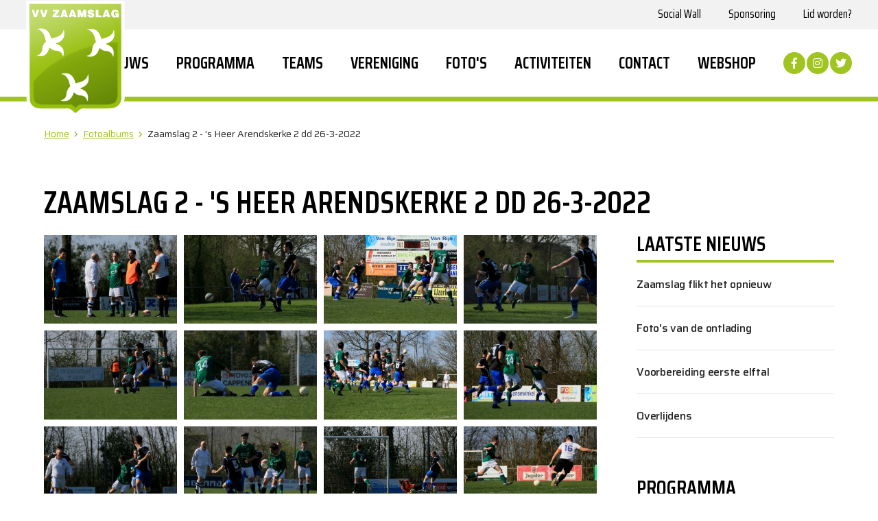

--- FILE ---
content_type: text/html; charset=UTF-8
request_url: https://www.vvzaamslag.nl/fotoalbums/zaamslag-2-s-heer-arendskerke-2-dd-26-3-2022
body_size: 3689
content:
<!doctype html>
<html class="no-js" lang="nl-NL">
    <head>
		<script async src="https://www.googletagmanager.com/gtag/js?id=UA-133185806-1"></script>
		<script>
		  window.dataLayer = window.dataLayer || [];
		  function gtag(){dataLayer.push(arguments);}
		  gtag('js', new Date());
		
		  gtag('config', 'UA-133185806-1');
		</script>
    
        <meta charset="utf-8">
        <meta http-equiv="x-ua-compatible" content="ie=edge">
        <meta name="viewport" content="width=device-width, initial-scale=1.0">
		<title>Zaamslag 2 - &#039;s Heer Arendskerke 2 dd 26-3-2022 | VV Zaamslag</title>
		        <meta property="og:locale" content="nl_NL" />
        <meta property="og:type" content="website" />
        <meta property="og:title" content="Zaamslag 2 - &#039;s Heer Arendskerke 2 dd 26-3-2022 | VV Zaamslag" />
									<meta property="og:description" content="" />
				
        <meta property="og:url" content="https://www.vvzaamslag.nl/fotoalbums/zaamslag-2-s-heer-arendskerke-2-dd-26-3-2022" />
        <meta property="og:site_name" content="VV Zaamslag" />
		<meta property="og:image:width" content="640" />
		<meta property="og:image:height" content="480" />
        <meta name="robots" content="index, follow" />

		        
        <link href="https://fonts.googleapis.com/css?family=Saira+Condensed:400,600|Saira:300,400,500,600,700" rel="stylesheet">
        <link rel="stylesheet" href="https://use.fontawesome.com/releases/v5.3.1/css/all.css" integrity="sha384-mzrmE5qonljUremFsqc01SB46JvROS7bZs3IO2EmfFsd15uHvIt+Y8vEf7N7fWAU" crossorigin="anonymous">
        <link rel="stylesheet" href="/theme/vvzaamslag/css/owl.carousel.min.css">
		<link rel="stylesheet" href="/theme/vvzaamslag/css/owl.theme.default.min.css">
        <link rel="stylesheet" href="/theme/vvzaamslag/css/styles.css">
                        
        <script src='https://www.google.com/recaptcha/api.js'></script>
        <script src="//ajax.googleapis.com/ajax/libs/jquery/2.2.4/jquery.min.js"></script>
        <script src="//cdnjs.cloudflare.com/ajax/libs/jquery-form-validator/2.2.1/jquery.form-validator.min.js"></script>
    	<meta name="generator" content="Bolt">
    	<link rel="canonical" href="https://www.vvzaamslag.nl/fotoalbums/zaamslag-2-s-heer-arendskerke-2-dd-26-3-2022">
    </head>
     <body class=" fotoalbums zaamslag-2-s-heer-arendskerke-2-dd-26-3-2022">
		<div class="menu-mobile">
			<div class="top">
				<div class="menu-mobile-button">
					<span class="icon-bar"></span>
					<span class="icon-bar"></span>
					<span class="icon-bar"></span>
					<span class="icon-bar"></span>
				</div>		
			</div>
			
    


<ul  class="menu vertical medium-horizontal " data-responsive-menu="accordion medium-dropdown">
                    <li class="index-1 first"><a href="/nieuws" title='' class='first'>Nieuws</a></li>
                        <li class="index-2"><a href="/programma" title='' class='first'>Programma</a></li>
                        <li class="index-3"><a href="/teams" title='' class='first'>Teams</a></li>
                        <li class="index-4 is-dropdown-submenu-parent"><span class="title">Vereniging</span><ul class="menu submenu vertical" data-submenu><li class="index-1 first"><a href="/vereniging/lidmaatschap" title='' class=''>Lidmaatschap</a></li><li class="index-2"><a href="/vereniging/organisatie" title='' class=''>Organisatie</a></li><li class="index-3"><a href="/vereniging/historie" title='' class=''>Historie</a></li><li class="index-4"><a href="/vereniging/algemeen" title='' class=''>Algemeen</a></li><li class="index-5 last"><a href="/vereniging/jubileum" title='' class=''>Jubileum</a></li></ul></li>
                        <li class="index-5"><a href="/fotoalbums" title='' class='first'>Foto&#039;s</a></li>
                        <li class="index-6"><a href="/activiteiten" title='' class='first'>Activiteiten</a></li>
                        <li class="index-7"><a href="/contact" title='' class='first'>Contact</a></li>
                        <li class="index-8 last"><a href="https://vvzaamslag.clubwereld.nl/" title='' target="_blank"class=''>Webshop </a></li>
    </ul>

		
		</div>    
    	
		<div class="header container top">
	<div class="layout">
		<a class="logo" href="/"><img src="/theme/vvzaamslag/images/logo.png" alt="VV Zaamslag" /></a>
		
    


<ul  class="menu vertical medium-horizontal " data-responsive-menu="accordion medium-dropdown">
                    <li class="index-1 first"><a href="/social-wall" title='' class=''>Social Wall</a></li>
                        <li class="index-2"><a href="/sponsoring" title='' class=''>Sponsoring</a></li>
                        <li class="index-3 last"><a href="/vereniging/lidmaatschap" title='' class=''>Lid worden?</a></li>
    </ul>


	</div>
</div>
<div class="header container">
	<div class="layout">
		
		<div class="menu-mobile-button">
			<span class="icon-bar"></span>
			<span class="icon-bar"></span>
			<span class="icon-bar"></span>
			<span class="icon-bar"></span>
		</div>
		
		<ul class="social-icons">
	 	
			<li>
			<a href="https://www.facebook.com/vvzaamslag/" target="_blank" title="Facebook">
				<i class="fab fa-facebook-f"></i>
			</a>
		</li>
			<li>
			<a href="https://www.instagram.com/vvzaamslag/" target="_blank" title="Instagram">
				<i class="fab fa-instagram"></i>
			</a>
		</li>
			<li>
			<a href="https://twitter.com/vvzaamslag" target="_blank" title="Twitter">
				<i class="fab fa-twitter"></i>
			</a>
		</li>
	</ul>		
		<div class="menu-container">
			
    


<ul  class="menu vertical medium-horizontal " data-responsive-menu="accordion medium-dropdown">
                    <li class="index-1 first"><a href="/nieuws" title='' class='first'>Nieuws</a></li>
                        <li class="index-2"><a href="/programma" title='' class='first'>Programma</a></li>
                        <li class="index-3"><a href="/teams" title='' class='first'>Teams</a></li>
                        <li class="index-4 is-dropdown-submenu-parent"><span class="title">Vereniging</span><ul class="menu submenu vertical" data-submenu><li class="index-1 first"><a href="/vereniging/lidmaatschap" title='' class=''>Lidmaatschap</a></li><li class="index-2"><a href="/vereniging/organisatie" title='' class=''>Organisatie</a></li><li class="index-3"><a href="/vereniging/historie" title='' class=''>Historie</a></li><li class="index-4"><a href="/vereniging/algemeen" title='' class=''>Algemeen</a></li><li class="index-5 last"><a href="/vereniging/jubileum" title='' class=''>Jubileum</a></li></ul></li>
                        <li class="index-5"><a href="/fotoalbums" title='' class='first'>Foto&#039;s</a></li>
                        <li class="index-6"><a href="/activiteiten" title='' class='first'>Activiteiten</a></li>
                        <li class="index-7"><a href="/contact" title='' class='first'>Contact</a></li>
                        <li class="index-8 last"><a href="https://vvzaamslag.clubwereld.nl/" title='' target="_blank"class=''>Webshop </a></li>
    </ul>


		</div>
		
	</div>
</div>
	
                        	<div class="container">
	<div class="layout breadcrumbs">
		<ul>
			<li><a href="/">Home</a></li>
			
						
				
									<li><i class="fas fa-chevron-right"></i><a href="/fotoalbums">Fotoalbums</a></li>
								
				<li><i class="fas fa-chevron-right"></i><span>Zaamslag 2 - 's Heer Arendskerke 2 dd 26-3-2022</span></li>
					</ul>
	</div>
</div>
	<div class="layout contentpage fotoalbums">
		<div class="content">	
			<h1>Zaamslag 2 - 's Heer Arendskerke 2 dd 26-3-2022</h1>
			<div class="page-content-left">
						
									<div class="gallery content-gallery">
											<a class="image" href="/thumbs/0x850r/fotoalbums/1648368366_img-7264.jpg"><img src="/thumbs/300x200c/fotoalbums/1648368366_img-7264.jpg" alt="fotoalbums/1648368366_img-7264" /></a>
											<a class="image" href="/thumbs/0x850r/fotoalbums/1648368367_img-7268.jpg"><img src="/thumbs/300x200c/fotoalbums/1648368367_img-7268.jpg" alt="fotoalbums/1648368367_img-7268" /></a>
											<a class="image" href="/thumbs/0x850r/fotoalbums/1648368367_img-7269.jpg"><img src="/thumbs/300x200c/fotoalbums/1648368367_img-7269.jpg" alt="fotoalbums/1648368367_img-7269" /></a>
											<a class="image" href="/thumbs/0x850r/fotoalbums/1648368367_img-7273.jpg"><img src="/thumbs/300x200c/fotoalbums/1648368367_img-7273.jpg" alt="fotoalbums/1648368367_img-7273" /></a>
											<a class="image" href="/thumbs/0x850r/fotoalbums/img-7279.jpg"><img src="/thumbs/300x200c/fotoalbums/img-7279.jpg" alt="fotoalbums/img-7279" /></a>
											<a class="image" href="/thumbs/0x850r/fotoalbums/1648368367_img-7280.jpg"><img src="/thumbs/300x200c/fotoalbums/1648368367_img-7280.jpg" alt="fotoalbums/1648368367_img-7280" /></a>
											<a class="image" href="/thumbs/0x850r/fotoalbums/img-7283.jpg"><img src="/thumbs/300x200c/fotoalbums/img-7283.jpg" alt="fotoalbums/img-7283" /></a>
											<a class="image" href="/thumbs/0x850r/fotoalbums/img-7286.jpg"><img src="/thumbs/300x200c/fotoalbums/img-7286.jpg" alt="fotoalbums/img-7286" /></a>
											<a class="image" href="/thumbs/0x850r/fotoalbums/1648368368_img-7287.jpg"><img src="/thumbs/300x200c/fotoalbums/1648368368_img-7287.jpg" alt="fotoalbums/1648368368_img-7287" /></a>
											<a class="image" href="/thumbs/0x850r/fotoalbums/img-7289.jpg"><img src="/thumbs/300x200c/fotoalbums/img-7289.jpg" alt="fotoalbums/img-7289" /></a>
											<a class="image" href="/thumbs/0x850r/fotoalbums/img-7290.jpg"><img src="/thumbs/300x200c/fotoalbums/img-7290.jpg" alt="fotoalbums/img-7290" /></a>
											<a class="image" href="/thumbs/0x850r/fotoalbums/1648368368_img-7293.jpg"><img src="/thumbs/300x200c/fotoalbums/1648368368_img-7293.jpg" alt="fotoalbums/1648368368_img-7293" /></a>
											<a class="image" href="/thumbs/0x850r/fotoalbums/1648368368_img-7295.jpg"><img src="/thumbs/300x200c/fotoalbums/1648368368_img-7295.jpg" alt="fotoalbums/1648368368_img-7295" /></a>
											<a class="image" href="/thumbs/0x850r/fotoalbums/1648368368_img-7302.jpg"><img src="/thumbs/300x200c/fotoalbums/1648368368_img-7302.jpg" alt="fotoalbums/1648368368_img-7302" /></a>
											<a class="image" href="/thumbs/0x850r/fotoalbums/img-7313.jpg"><img src="/thumbs/300x200c/fotoalbums/img-7313.jpg" alt="fotoalbums/img-7313" /></a>
											<a class="image" href="/thumbs/0x850r/fotoalbums/img-7317.jpg"><img src="/thumbs/300x200c/fotoalbums/img-7317.jpg" alt="fotoalbums/img-7317" /></a>
											<a class="image" href="/thumbs/0x850r/fotoalbums/1648368369_img-7320.jpg"><img src="/thumbs/300x200c/fotoalbums/1648368369_img-7320.jpg" alt="fotoalbums/1648368369_img-7320" /></a>
											<a class="image" href="/thumbs/0x850r/fotoalbums/1648368369_img-7326.jpg"><img src="/thumbs/300x200c/fotoalbums/1648368369_img-7326.jpg" alt="fotoalbums/1648368369_img-7326" /></a>
											<a class="image" href="/thumbs/0x850r/fotoalbums/img-7328.jpg"><img src="/thumbs/300x200c/fotoalbums/img-7328.jpg" alt="fotoalbums/img-7328" /></a>
											<a class="image" href="/thumbs/0x850r/fotoalbums/1648368369_img-7329.jpg"><img src="/thumbs/300x200c/fotoalbums/1648368369_img-7329.jpg" alt="fotoalbums/1648368369_img-7329" /></a>
											<a class="image" href="/thumbs/0x850r/fotoalbums/img-7337.jpg"><img src="/thumbs/300x200c/fotoalbums/img-7337.jpg" alt="fotoalbums/img-7337" /></a>
											<a class="image" href="/thumbs/0x850r/fotoalbums/img-7339.jpg"><img src="/thumbs/300x200c/fotoalbums/img-7339.jpg" alt="fotoalbums/img-7339" /></a>
											<a class="image" href="/thumbs/0x850r/fotoalbums/img-7341.jpg"><img src="/thumbs/300x200c/fotoalbums/img-7341.jpg" alt="fotoalbums/img-7341" /></a>
											<a class="image" href="/thumbs/0x850r/fotoalbums/img-7344.jpg"><img src="/thumbs/300x200c/fotoalbums/img-7344.jpg" alt="fotoalbums/img-7344" /></a>
											<a class="image" href="/thumbs/0x850r/fotoalbums/1648368370_img-7352.jpg"><img src="/thumbs/300x200c/fotoalbums/1648368370_img-7352.jpg" alt="fotoalbums/1648368370_img-7352" /></a>
											<a class="image" href="/thumbs/0x850r/fotoalbums/1648368370_img-7355.jpg"><img src="/thumbs/300x200c/fotoalbums/1648368370_img-7355.jpg" alt="fotoalbums/1648368370_img-7355" /></a>
											<a class="image" href="/thumbs/0x850r/fotoalbums/1648368370_img-7357.jpg"><img src="/thumbs/300x200c/fotoalbums/1648368370_img-7357.jpg" alt="fotoalbums/1648368370_img-7357" /></a>
											<a class="image" href="/thumbs/0x850r/fotoalbums/1648368370_img-7360.jpg"><img src="/thumbs/300x200c/fotoalbums/1648368370_img-7360.jpg" alt="fotoalbums/1648368370_img-7360" /></a>
											<a class="image" href="/thumbs/0x850r/fotoalbums/img-7362.jpg"><img src="/thumbs/300x200c/fotoalbums/img-7362.jpg" alt="fotoalbums/img-7362" /></a>
											<a class="image" href="/thumbs/0x850r/fotoalbums/1648368371_img-7364.jpg"><img src="/thumbs/300x200c/fotoalbums/1648368371_img-7364.jpg" alt="fotoalbums/1648368371_img-7364" /></a>
											<a class="image" href="/thumbs/0x850r/fotoalbums/img-7369.jpg"><img src="/thumbs/300x200c/fotoalbums/img-7369.jpg" alt="fotoalbums/img-7369" /></a>
											<a class="image" href="/thumbs/0x850r/fotoalbums/1648368372_img-7370.jpg"><img src="/thumbs/300x200c/fotoalbums/1648368372_img-7370.jpg" alt="fotoalbums/1648368372_img-7370" /></a>
											<a class="image" href="/thumbs/0x850r/fotoalbums/1648368372_img-7372.jpg"><img src="/thumbs/300x200c/fotoalbums/1648368372_img-7372.jpg" alt="fotoalbums/1648368372_img-7372" /></a>
											<a class="image" href="/thumbs/0x850r/fotoalbums/1648368372_img-7374.jpg"><img src="/thumbs/300x200c/fotoalbums/1648368372_img-7374.jpg" alt="fotoalbums/1648368372_img-7374" /></a>
											<a class="image" href="/thumbs/0x850r/fotoalbums/img-7375.jpg"><img src="/thumbs/300x200c/fotoalbums/img-7375.jpg" alt="fotoalbums/img-7375" /></a>
											<a class="image" href="/thumbs/0x850r/fotoalbums/img-7376.jpg"><img src="/thumbs/300x200c/fotoalbums/img-7376.jpg" alt="fotoalbums/img-7376" /></a>
											<a class="image" href="/thumbs/0x850r/fotoalbums/1648368372_img-7380.jpg"><img src="/thumbs/300x200c/fotoalbums/1648368372_img-7380.jpg" alt="fotoalbums/1648368372_img-7380" /></a>
											<a class="image" href="/thumbs/0x850r/fotoalbums/1648368372_img-7381.jpg"><img src="/thumbs/300x200c/fotoalbums/1648368372_img-7381.jpg" alt="fotoalbums/1648368372_img-7381" /></a>
											<a class="image" href="/thumbs/0x850r/fotoalbums/img-7383.jpg"><img src="/thumbs/300x200c/fotoalbums/img-7383.jpg" alt="fotoalbums/img-7383" /></a>
											<a class="image" href="/thumbs/0x850r/fotoalbums/1648368373_img-7389.jpg"><img src="/thumbs/300x200c/fotoalbums/1648368373_img-7389.jpg" alt="fotoalbums/1648368373_img-7389" /></a>
											<a class="image" href="/thumbs/0x850r/fotoalbums/img-7391.jpg"><img src="/thumbs/300x200c/fotoalbums/img-7391.jpg" alt="fotoalbums/img-7391" /></a>
											<a class="image" href="/thumbs/0x850r/fotoalbums/1648368373_img-7396.jpg"><img src="/thumbs/300x200c/fotoalbums/1648368373_img-7396.jpg" alt="fotoalbums/1648368373_img-7396" /></a>
											<a class="image" href="/thumbs/0x850r/fotoalbums/1648368373_img-7397.jpg"><img src="/thumbs/300x200c/fotoalbums/1648368373_img-7397.jpg" alt="fotoalbums/1648368373_img-7397" /></a>
											<a class="image" href="/thumbs/0x850r/fotoalbums/img-7404.jpg"><img src="/thumbs/300x200c/fotoalbums/img-7404.jpg" alt="fotoalbums/img-7404" /></a>
											<a class="image" href="/thumbs/0x850r/fotoalbums/img-7405.jpg"><img src="/thumbs/300x200c/fotoalbums/img-7405.jpg" alt="fotoalbums/img-7405" /></a>
											<a class="image" href="/thumbs/0x850r/fotoalbums/img-7406.jpg"><img src="/thumbs/300x200c/fotoalbums/img-7406.jpg" alt="fotoalbums/img-7406" /></a>
											<a class="image" href="/thumbs/0x850r/fotoalbums/1648368374_img-7408.jpg"><img src="/thumbs/300x200c/fotoalbums/1648368374_img-7408.jpg" alt="fotoalbums/1648368374_img-7408" /></a>
											<a class="image" href="/thumbs/0x850r/fotoalbums/img-7410.jpg"><img src="/thumbs/300x200c/fotoalbums/img-7410.jpg" alt="fotoalbums/img-7410" /></a>
											<a class="image" href="/thumbs/0x850r/fotoalbums/img-7411.jpg"><img src="/thumbs/300x200c/fotoalbums/img-7411.jpg" alt="fotoalbums/img-7411" /></a>
											<a class="image" href="/thumbs/0x850r/fotoalbums/img-7421.jpg"><img src="/thumbs/300x200c/fotoalbums/img-7421.jpg" alt="fotoalbums/img-7421" /></a>
										</div>
						    
				<div class="share">
	<span>Deel deze pagina via</span>
	<a 
		href="https://www.facebook.com/sharer/sharer.php?u=https://www.vvzaamslag.nl/fotoalbums/zaamslag-2-s-heer-arendskerke-2-dd-26-3-2022&display=popup&ref=plugin&src=share_button" 
		class="share-button fb" 
		onclick="return !window.open(this.href, 'Facebook', 'width=640,height=580')"
	><img src="/theme/vvzaamslag/images/share_fb.jpg" alt="Deel op Facebook" /></a>
	<!--
	<a 
		href="https://www.linkedin.com/shareArticle?mini=true&url=https://www.vvzaamslag.nl/fotoalbums/zaamslag-2-s-heer-arendskerke-2-dd-26-3-2022&source=" 
		class="share-button li"
		onclick="return !window.open(this.href, 'LinkedIn', 'width=640,height=580')"
	><img src="/theme/vvzaamslag/images/share_tw.jpg" alt="Deel op Twitter" /></a>
	-->
	<a 				
		href="https://twitter.com/intent/tweet?text=Bekijk deze website&url=https://www.vvzaamslag.nl/fotoalbums/zaamslag-2-s-heer-arendskerke-2-dd-26-3-2022" 
		class="share-button tw" 
		onclick="return !window.open(this.href, 'Twitter', 'width=640,height=580')"
		><img src="/theme/vvzaamslag/images/share_tw.jpg" alt="deel op Twitter" /></a>	
	
</div>		    </div>
		    
		    <div class="sidebar">
						<div class="block laatstenieuws">
				<h3>Laatste nieuws</h3>
																	<ul>
											<li><a href="/nieuws/zaamslag-flikt-het-opnieuw">Zaamslag flikt het opnieuw</a></li>
											<li><a href="/nieuws/foto-s-van-de-ontlading">Foto's van de ontlading</a></li>
											<li><a href="/nieuws/voorbereiding-eerste-elftal">Voorbereiding eerste elftal</a></li>
											<li><a href="/nieuws/overlijdens">Overlijdens</a></li>
									</ul>
			</div>
				
				
		
				
		
					
					
				
		
					<div class="block programma">
				<h3>Programma</h3>
				<div class="widget" style="float:left; width:100%; margin-top:20px;">
					<script type='text/javascript'
					    src='https://knvbwidget.sportlink.com/widget_js.php?soort=vereniging-staand&clubcode=BBJB26F&breedte=215'>
					</script>
					<script type='text/javascript'>
					    showWidget();
					</script>
				</div>				
			</div>
				
		
					
	</div>		    
	    </div>
    </div>

                
		
		<!-- Footer -->
<div class="sponsoren">
	<div class="layout">
		<h2>Sponsoren</h2>
		<div class="owl-carousel">
										<a href="https://www.reham.nl/" target="_blank">
					<img src="/thumbs/0x100r/sponsoren/logo-reham.jpg" alt="Reham Makelaars en Taxateurs" />
				</a>
							<a href="http://www.sigmapersoneel.nl/welkom/" target="_blank">
					<img src="/thumbs/0x100r/sponsoren/logo-sigma.jpg" alt="Sigma Personeelsdienten" />
				</a>
							<a href="https://www.deesechtebakker.nl/" target="_blank">
					<img src="/thumbs/0x100r/sponsoren/logo-dees.jpg" alt="Dees de echte bakker" />
				</a>
							<a href="https://jupiler.nl" target="_blank">
					<img src="/thumbs/0x100r/sponsoren/logo-jupiler.jpg" alt="Jupiler" />
				</a>
					</div>		
	</div>
</div>

<div class="footer container">
	<div class="layout">
		<div class="content">
						<div class="block sportpark">
				<h3>Sportpark</h3>
				<span><p>VV Zaamslag<br>
Sportlaan 2<br>
4543 AC Zaamslag<br>
Tel: 0115-431501</p>
</span>
			</div>
			
						<div class="block postadres">
				<h3>Correspondentieadres</h3>
				<span><p>Secretariaat V.V. Zaamslag<br>
p/a Axelsestraat 165<br>
4543 CH ZAAMSLAG<br>
vvzaamslag@live.nl</p>
</span>
			</div>
	
						<div class="block quicklinks">
				<h3>Ga snel naar</h3>
				<span><p><a href="/nieuws">Nieuws</a><br>
Programma<br>
Teams<br>
Vereniging<br>
Foto’s<br>
Activiteiten</p>
</span>
			</div>
	
						<div class="block social">
				<h3>Volg ons op</h3>
				<ul class="social-icons">
	 	
			<li>
			<a href="https://www.facebook.com/vvzaamslag/" target="_blank" title="Facebook">
				<i class="fab fa-facebook-f"></i>
			</a>
		</li>
			<li>
			<a href="https://www.instagram.com/vvzaamslag/" target="_blank" title="Instagram">
				<i class="fab fa-instagram"></i>
			</a>
		</li>
			<li>
			<a href="https://twitter.com/vvzaamslag" target="_blank" title="Twitter">
				<i class="fab fa-twitter"></i>
			</a>
		</li>
	</ul>			</div>			
		</div>
	</div>
</div>

<script src="/theme/vvzaamslag/js/jquery.magnific-popup.min.js"></script>
<script src="/theme/vvzaamslag/js/owl.carousel.min.js"></script>
<script src="/theme/vvzaamslag/js/app.js"></script>

		
                    </body>
</html>


--- FILE ---
content_type: text/html; charset=UTF-8
request_url: https://knvbwidget.sportlink.com/widget_js.php?soort=vereniging-staand&clubcode=BBJB26F&breedte=215
body_size: 225
content:

var rand    = new Date().getTime();
var url     = 'https://knvbwidget.sportlink.com/widget_homeschedule.php' + '?hash=WHYvYm9JK20zd3Fsb1FiaHB2VEZEdUl0Ri9iNVBaNE5QT2Z2cU15eDBubz0=' + '&amp;rand=' + rand;
var breedte = '215';
var hoogte  = '480';

function showWidget() {
	document.write("<iframe src='" + url + "' width='" + breedte + "' height='" + hoogte + "' frameborder='0' scrolling='no'>")
	document.write("Uw browser ondersteunt geen iframes")
	document.write("</iframe>")
}


--- FILE ---
content_type: text/html; charset=UTF-8
request_url: https://knvbwidget.sportlink.com/widget_homeschedule.php?hash=WHYvYm9JK20zd3Fsb1FiaHB2VEZEdUl0Ri9iNVBaNE5QT2Z2cU15eDBubz0=&rand=1769204785859
body_size: 1632
content:
<!DOCTYPE html PUBLIC "-//W3C//DTD XHTML 1.0 Transitional//EN" "http://www.w3.org/TR/xhtml1/DTD/xhtml1-transitional.dtd">
<html xmlns="http://www.w3.org/1999/xhtml" xml:lang="en-gb" lang="en-gb">
<head>
    <meta http-equiv="Content-Type" content="text/html; charset=utf-8" />
    <meta name="robots" content="noindex, nofollow" />
    <title>KNVB Uitslagen en Programma widget - thuisprogramma</title>
    <link href='//fonts.googleapis.com/css?family=Oswald&v1' rel='stylesheet' type='text/css' />
    <link rel="stylesheet" type="text/css" media="all" href="css/layout.css" />
    <script type="text/javascript" src="javascript/jquery-1.4.4.min.js"></script>
    <script type="text/javascript" src="javascript/jquery.jscrollpane.min.js"></script>
    <script type="text/javascript" src="javascript/jquery.mousewheel.js"></script>
    <script type="text/javascript" src="javascript/nav.js"></script>
    <script type="text/javascript" src="javascript/curvycorners.js"></script>
    <script type="text/javascript">
        $(document).ready(function(){
            var widget_width = $(window).width() - 4;
            if (widget_width > 216) {
                widget_width = 210;
            }
            if (widget_width < 176) {
                widget_width = 175;
            }
            var cssObj = {
              'width' : widget_width
            }
            $('#outer').css(cssObj);

            var settings = {
                tl: { radius: 10 },
                tr: { radius: 10 },
                bl: { radius: 10 },
                br: { radius: 10 },
                antiAlias: true
            }
            var outer = document.getElementById('#outer');
            curvyCorners(settings, "#outer");

            // set the scroller
            $('#scroller').jScrollPane({verticalDragMaxHeight: 30, verticalGutter: 0});
        });
    </script>
</head>

<body>
    <div id="outer">
        <div id="inner">


            <div id="header">
                <div id="navigation">
                                        <ul>
                        <li class='active'>
                            <a href="widget_homeschedule.php?hash=WHYvYm9JK20zd3Fsb1FiaHB2VEZEdUl0Ri9iNVBaNE5QT2Z2cU15eDBubz0=&amp;page=thuisprogramma" class="thuis" title="thuisprogramma"></a> 
                        </li>
                        <li >
                            <a href="widget_matchresults.php?hash=WHYvYm9JK20zd3Fsb1FiaHB2VEZEdUl0Ri9iNVBaNE5QT2Z2cU15eDBubz0=&amp;page=uitslagen&amp;afgelastingen" class="uitslagen" title="uitslagen"></a> 
                        </li>
                        <li >
                            <a href="widget_awayschedule.php?hash=WHYvYm9JK20zd3Fsb1FiaHB2VEZEdUl0Ri9iNVBaNE5QT2Z2cU15eDBubz0=&amp;page=uitprogramma" class="uit" title="uitprogramma"></a> 
                        </li>
                        <li >
                            <a href="widget_news.php?hash=WHYvYm9JK20zd3Fsb1FiaHB2VEZEdUl0Ri9iNVBaNE5QT2Z2cU15eDBubz0=&amp;page=nieuws" class="nieuws" title="nieuws"></a> 
                        </li>
                    </ul>
                </div> <!-- END navigation -->
                
                <div id="knvb">
                    <a href="http://www.knvb.nl" target="_new">
                        <img src="images/logo_knvb.png" title="KNVB" height="61" width="61" />
                    </a>
                </div>
            </div> <!-- END header -->
           
            <div class="main">

<div id='scroller'><ul>
<li class='altRow'>
<ol class='match'>
<li>
<a href='./widget_matchdetails.php?hash=WHYvYm9JK20zd3Fsb1FiaHB2VEZEdUl0Ri9iNVBaNE5QT2Z2cU15eDBubz0=&amp;matchid=19691016&amp;page=&amp;cancelled=' title='Meer details'><strong>ST Zaamslag/Vogelwaarde VR1 - ST Bruse Boys/Duiveland/SKNWK VR1</strong></a></li>
<li>
<a href='./widget_matchdetails.php?hash=WHYvYm9JK20zd3Fsb1FiaHB2VEZEdUl0Ri9iNVBaNE5QT2Z2cU15eDBubz0=&amp;matchid=19691016&amp;page=&amp;cancelled='>za. 24/01, 12:00</a></li>
</ol>
</li>
</ul>
<ul>
<li class=''>
<ol class='match'>
<li>
<a href='./widget_matchdetails.php?hash=WHYvYm9JK20zd3Fsb1FiaHB2VEZEdUl0Ri9iNVBaNE5QT2Z2cU15eDBubz0=&amp;matchid=19697408&amp;page=&amp;cancelled=' title='Meer details'><strong>Zaamslag 2 - Serooskerke 3</strong></a></li>
<li>
<a href='./widget_matchdetails.php?hash=WHYvYm9JK20zd3Fsb1FiaHB2VEZEdUl0Ri9iNVBaNE5QT2Z2cU15eDBubz0=&amp;matchid=19697408&amp;page=&amp;cancelled='>za. 24/01, 14:30</a></li>
</ol>
</li>
</ul>
<ul>
<li class='altRow'>
<ol class='match'>
<li>
<a href='./widget_matchdetails.php?hash=WHYvYm9JK20zd3Fsb1FiaHB2VEZEdUl0Ri9iNVBaNE5QT2Z2cU15eDBubz0=&amp;matchid=19697436&amp;page=&amp;cancelled=' title='Meer details'><strong>Zaamslag 4 - Corn Boys 2</strong></a></li>
<li>
<a href='./widget_matchdetails.php?hash=WHYvYm9JK20zd3Fsb1FiaHB2VEZEdUl0Ri9iNVBaNE5QT2Z2cU15eDBubz0=&amp;matchid=19697436&amp;page=&amp;cancelled='>za. 31/01, 12:00</a></li>
</ol>
</li>
</ul>
<ul>
<li class=''>
<ol class='match'>
<li>
<a href='./widget_matchdetails.php?hash=WHYvYm9JK20zd3Fsb1FiaHB2VEZEdUl0Ri9iNVBaNE5QT2Z2cU15eDBubz0=&amp;matchid=19691017&amp;page=&amp;cancelled=' title='Meer details'><strong>ST Zaamslag/Vogelwaarde VR1 - ST Sluis/Aardenburg VR1</strong></a></li>
<li>
<a href='./widget_matchdetails.php?hash=WHYvYm9JK20zd3Fsb1FiaHB2VEZEdUl0Ri9iNVBaNE5QT2Z2cU15eDBubz0=&amp;matchid=19691017&amp;page=&amp;cancelled='>za. 31/01, 12:00</a></li>
</ol>
</li>
</ul>
<ul>
<li class='altRow'>
<ol class='match'>
<li>
<a href='./widget_matchdetails.php?hash=WHYvYm9JK20zd3Fsb1FiaHB2VEZEdUl0Ri9iNVBaNE5QT2Z2cU15eDBubz0=&amp;matchid=19697409&amp;page=&amp;cancelled=' title='Meer details'><strong>Zaamslag 2 - MZVC 3</strong></a></li>
<li>
<a href='./widget_matchdetails.php?hash=WHYvYm9JK20zd3Fsb1FiaHB2VEZEdUl0Ri9iNVBaNE5QT2Z2cU15eDBubz0=&amp;matchid=19697409&amp;page=&amp;cancelled='>za. 31/01, 14:30</a></li>
</ol>
</li>
</ul>
<ul>
<li class=''>
<ol class='match'>
<li>
<a href='./widget_matchdetails.php?hash=WHYvYm9JK20zd3Fsb1FiaHB2VEZEdUl0Ri9iNVBaNE5QT2Z2cU15eDBubz0=&amp;matchid=19697415&amp;page=&amp;cancelled=' title='Meer details'><strong>Zaamslag 3 - FC Dauwendaele 3</strong></a></li>
<li>
<a href='./widget_matchdetails.php?hash=WHYvYm9JK20zd3Fsb1FiaHB2VEZEdUl0Ri9iNVBaNE5QT2Z2cU15eDBubz0=&amp;matchid=19697415&amp;page=&amp;cancelled='>za. 07/02, 12:00</a></li>
</ol>
</li>
</ul>
<ul>
<li class='altRow'>
<ol class='match'>
<li>
<a href='./widget_matchdetails.php?hash=WHYvYm9JK20zd3Fsb1FiaHB2VEZEdUl0Ri9iNVBaNE5QT2Z2cU15eDBubz0=&amp;matchid=19631999&amp;page=&amp;cancelled=' title='Meer details'><strong>Zaamslag 1 - MZVC 1</strong></a></li>
<li>
<a href='./widget_matchdetails.php?hash=WHYvYm9JK20zd3Fsb1FiaHB2VEZEdUl0Ri9iNVBaNE5QT2Z2cU15eDBubz0=&amp;matchid=19631999&amp;page=&amp;cancelled='>za. 07/02, 14:30</a></li>
</ol>
</li>
</ul>

</div>            </div>
            <div id="footer"> 
                <a href="http://www.sportlinkclub.nl/?src=knvb.widget" target="_blank" title="Sportlink">
                    <img src="./images/logo_sportlink.png" width="150" height="40" border="none" align="middle" style="margin: 5px 0 10px 0px" alt="Sportlink" />
                </a> 
                <a href="http://www.voetbal.nl" target="_blank" title="Voetbal.nl">
                    <img src="./images/logo_voetbalnl.png" width="150" height="45" border="none" align="middle" alt="Voetbal.nl" />
                </a> 
            </div>
            <div id='disclaimer'>
                <a href="http://downloadcentrum.knvb.nl/sportlink/knvb/document/knvb uitslagen en programma widget - gebruiksvoorwaarden bezoekers.pdf?id=13563" target="_new" title="Algemene Voorwaarden voor het gebruik van de KNVB Uitslagen en Programma widget">gebruiksvoorwaarden</a>
            </div>
        </div>
    </div>
</body>
</html>



--- FILE ---
content_type: text/css
request_url: https://www.vvzaamslag.nl/theme/vvzaamslag/css/styles.css
body_size: 14565
content:
/*! normalize.css v7.0.0 | MIT License | github.com/necolas/normalize.css */
/* Document
   ========================================================================== */
/**
 * 1. Correct the line height in all browsers.
 * 2. Prevent adjustments of font size after orientation changes in
 *    IE on Windows Phone and in iOS.
 */
/* line 12, ../scss/_normalize.scss */
html {
  line-height: 1.15;
  /* 1 */
  -ms-text-size-adjust: 100%;
  /* 2 */
  -webkit-text-size-adjust: 100%;
  /* 2 */
}

/* Sections
   ========================================================================== */
/**
 * Remove the margin in all browsers (opinionated).
 */
/* line 25, ../scss/_normalize.scss */
body {
  margin: 0;
}

/**
 * Add the correct display in IE 9-.
 */
/* line 33, ../scss/_normalize.scss */
article,
aside,
footer,
header,
nav,
section {
  display: block;
}

/**
 * Correct the font size and margin on `h1` elements within `section` and
 * `article` contexts in Chrome, Firefox, and Safari.
 */
/* line 47, ../scss/_normalize.scss */
h1 {
  font-size: 2em;
  margin: 0.67em 0;
}

/* Grouping content
   ========================================================================== */
/**
 * Add the correct display in IE 9-.
 * 1. Add the correct display in IE.
 */
/* line 60, ../scss/_normalize.scss */
figcaption,
figure,
main {
  /* 1 */
  display: block;
}

/**
 * Add the correct margin in IE 8.
 */
/* line 70, ../scss/_normalize.scss */
figure {
  margin: 1em 40px;
}

/**
 * 1. Add the correct box sizing in Firefox.
 * 2. Show the overflow in Edge and IE.
 */
/* line 79, ../scss/_normalize.scss */
hr {
  box-sizing: content-box;
  /* 1 */
  height: 0;
  /* 1 */
  overflow: visible;
  /* 2 */
}

/**
 * 1. Correct the inheritance and scaling of font size in all browsers.
 * 2. Correct the odd `em` font sizing in all browsers.
 */
/* line 90, ../scss/_normalize.scss */
pre {
  font-family: monospace, monospace;
  /* 1 */
  font-size: 1em;
  /* 2 */
}

/* Text-level semantics
   ========================================================================== */
/**
 * 1. Remove the gray background on active links in IE 10.
 * 2. Remove gaps in links underline in iOS 8+ and Safari 8+.
 */
/* line 103, ../scss/_normalize.scss */
a {
  background-color: transparent;
  /* 1 */
  -webkit-text-decoration-skip: objects;
  /* 2 */
}

/**
 * 1. Remove the bottom border in Chrome 57- and Firefox 39-.
 * 2. Add the correct text decoration in Chrome, Edge, IE, Opera, and Safari.
 */
/* line 113, ../scss/_normalize.scss */
abbr[title] {
  border-bottom: none;
  /* 1 */
  text-decoration: underline;
  /* 2 */
  text-decoration: underline dotted;
  /* 2 */
}

/**
 * Prevent the duplicate application of `bolder` by the next rule in Safari 6.
 */
/* line 123, ../scss/_normalize.scss */
b,
strong {
  font-weight: inherit;
}

/**
 * Add the correct font weight in Chrome, Edge, and Safari.
 */
/* line 132, ../scss/_normalize.scss */
b,
strong {
  font-weight: bolder;
}

/**
 * 1. Correct the inheritance and scaling of font size in all browsers.
 * 2. Correct the odd `em` font sizing in all browsers.
 */
/* line 142, ../scss/_normalize.scss */
code,
kbd,
samp {
  font-family: monospace, monospace;
  /* 1 */
  font-size: 1em;
  /* 2 */
}

/**
 * Add the correct font style in Android 4.3-.
 */
/* line 153, ../scss/_normalize.scss */
dfn {
  font-style: italic;
}

/**
 * Add the correct background and color in IE 9-.
 */
/* line 161, ../scss/_normalize.scss */
mark {
  background-color: #ff0;
  color: #000;
}

/**
 * Add the correct font size in all browsers.
 */
/* line 170, ../scss/_normalize.scss */
small {
  font-size: 80%;
}

/**
 * Prevent `sub` and `sup` elements from affecting the line height in
 * all browsers.
 */
/* line 179, ../scss/_normalize.scss */
sub,
sup {
  font-size: 75%;
  line-height: 0;
  position: relative;
  vertical-align: baseline;
}

/* line 187, ../scss/_normalize.scss */
sub {
  bottom: -0.25em;
}

/* line 191, ../scss/_normalize.scss */
sup {
  top: -0.5em;
}

/* Embedded content
   ========================================================================== */
/**
 * Add the correct display in IE 9-.
 */
/* line 202, ../scss/_normalize.scss */
audio,
video {
  display: inline-block;
}

/**
 * Add the correct display in iOS 4-7.
 */
/* line 211, ../scss/_normalize.scss */
audio:not([controls]) {
  display: none;
  height: 0;
}

/**
 * Remove the border on images inside links in IE 10-.
 */
/* line 220, ../scss/_normalize.scss */
img {
  border-style: none;
}

/**
 * Hide the overflow in IE.
 */
/* line 228, ../scss/_normalize.scss */
svg:not(:root) {
  overflow: hidden;
}

/* Forms
   ========================================================================== */
/**
 * 1. Change the font styles in all browsers (opinionated).
 * 2. Remove the margin in Firefox and Safari.
 */
/* line 240, ../scss/_normalize.scss */
button,
input,
optgroup,
select,
textarea {
  font-family: sans-serif;
  /* 1 */
  font-size: 100%;
  /* 1 */
  line-height: 1.15;
  /* 1 */
  margin: 0;
  /* 2 */
}

/**
 * Show the overflow in IE.
 * 1. Show the overflow in Edge.
 */
/* line 256, ../scss/_normalize.scss */
button,
input {
  /* 1 */
  overflow: visible;
}

/**
 * Remove the inheritance of text transform in Edge, Firefox, and IE.
 * 1. Remove the inheritance of text transform in Firefox.
 */
/* line 266, ../scss/_normalize.scss */
button,
select {
  /* 1 */
  text-transform: none;
}

/**
 * 1. Prevent a WebKit bug where (2) destroys native `audio` and `video`
 *    controls in Android 4.
 * 2. Correct the inability to style clickable types in iOS and Safari.
 */
/* line 277, ../scss/_normalize.scss */
button,
html [type="button"],
[type="reset"],
[type="submit"] {
  -webkit-appearance: button;
  /* 2 */
}

/**
 * Remove the inner border and padding in Firefox.
 */
/* line 288, ../scss/_normalize.scss */
button::-moz-focus-inner,
[type="button"]::-moz-focus-inner,
[type="reset"]::-moz-focus-inner,
[type="submit"]::-moz-focus-inner {
  border-style: none;
  padding: 0;
}

/**
 * Restore the focus styles unset by the previous rule.
 */
/* line 300, ../scss/_normalize.scss */
button:-moz-focusring,
[type="button"]:-moz-focusring,
[type="reset"]:-moz-focusring,
[type="submit"]:-moz-focusring {
  outline: 1px dotted ButtonText;
}

/**
 * Correct the padding in Firefox.
 */
/* line 311, ../scss/_normalize.scss */
fieldset {
  padding: 0.35em 0.75em 0.625em;
}

/**
 * 1. Correct the text wrapping in Edge and IE.
 * 2. Correct the color inheritance from `fieldset` elements in IE.
 * 3. Remove the padding so developers are not caught out when they zero out
 *    `fieldset` elements in all browsers.
 */
/* line 322, ../scss/_normalize.scss */
legend {
  box-sizing: border-box;
  /* 1 */
  color: inherit;
  /* 2 */
  display: table;
  /* 1 */
  max-width: 100%;
  /* 1 */
  padding: 0;
  /* 3 */
  white-space: normal;
  /* 1 */
}

/**
 * 1. Add the correct display in IE 9-.
 * 2. Add the correct vertical alignment in Chrome, Firefox, and Opera.
 */
/* line 336, ../scss/_normalize.scss */
progress {
  display: inline-block;
  /* 1 */
  vertical-align: baseline;
  /* 2 */
}

/**
 * Remove the default vertical scrollbar in IE.
 */
/* line 345, ../scss/_normalize.scss */
textarea {
  overflow: auto;
}

/**
 * 1. Add the correct box sizing in IE 10-.
 * 2. Remove the padding in IE 10-.
 */
/* line 354, ../scss/_normalize.scss */
[type="checkbox"],
[type="radio"] {
  box-sizing: border-box;
  /* 1 */
  padding: 0;
  /* 2 */
}

/**
 * Correct the cursor style of increment and decrement buttons in Chrome.
 */
/* line 364, ../scss/_normalize.scss */
[type="number"]::-webkit-inner-spin-button,
[type="number"]::-webkit-outer-spin-button {
  height: auto;
}

/**
 * 1. Correct the odd appearance in Chrome and Safari.
 * 2. Correct the outline style in Safari.
 */
/* line 374, ../scss/_normalize.scss */
[type="search"] {
  -webkit-appearance: textfield;
  /* 1 */
  outline-offset: -2px;
  /* 2 */
}

/**
 * Remove the inner padding and cancel buttons in Chrome and Safari on macOS.
 */
/* line 383, ../scss/_normalize.scss */
[type="search"]::-webkit-search-cancel-button,
[type="search"]::-webkit-search-decoration {
  -webkit-appearance: none;
}

/**
 * 1. Correct the inability to style clickable types in iOS and Safari.
 * 2. Change font properties to `inherit` in Safari.
 */
/* line 393, ../scss/_normalize.scss */
::-webkit-file-upload-button {
  -webkit-appearance: button;
  /* 1 */
  font: inherit;
  /* 2 */
}

/* Interactive
   ========================================================================== */
/*
 * Add the correct display in IE 9-.
 * 1. Add the correct display in Edge, IE, and Firefox.
 */
/* line 406, ../scss/_normalize.scss */
details,
menu {
  display: block;
}

/*
 * Add the correct display in all browsers.
 */
/* line 415, ../scss/_normalize.scss */
summary {
  display: list-item;
}

/* Scripting
   ========================================================================== */
/**
 * Add the correct display in IE 9-.
 */
/* line 426, ../scss/_normalize.scss */
canvas {
  display: inline-block;
}

/**
 * Add the correct display in IE.
 */
/* line 434, ../scss/_normalize.scss */
template {
  display: none;
}

/* Hidden
   ========================================================================== */
/**
 * Add the correct display in IE 10-.
 */
/* line 445, ../scss/_normalize.scss */
[hidden] {
  display: none;
}

/* 	Media query breakpoint te gebruiken in combinatie met de breakpoint mixin
	vb: @include bp(max-width, $bp-medium) of @include bp(max-width, 800px)
*/
/* line 1, ../scss/_base.scss */
* {
  -webkit-text-size-adjust: 100%;
  box-sizing: border-box;
}

/* line 6, ../scss/_base.scss */
*:focus {
  outline: none;
}

/* line 10, ../scss/_base.scss */
::selection {
  background-color: #bade3a;
  color: #fff;
}

/* line 15, ../scss/_base.scss */
html, body {
  min-height: 100%;
  margin: 0;
  padding: 0;
}

/* line 21, ../scss/_base.scss */
body {
  background: #fff;
  background-size: 100%;
  font-family: "Saira", "Arial", sans-serif;
  font-size: 17px;
  color: #242424;
  font-weight: 400;
  line-height: 34px;
  text-rendering: optimizeLegibility;
  -webkit-font-smoothing: antialiased;
  -webkit-text-size-adjust: 100%;
}

/* line 35, ../scss/_base.scss */
hr {
  border: 0;
  border-bottom: 1px solid #ccc;
  margin: 24px 0;
  padding: 0;
  float: left;
  width: 100%;
}

/* line 44, ../scss/_base.scss */
h1, h2, h3, h4, h5, h6 {
  font-family: "Saira Condensed", "Arial", sans-serif;
  font-size: 46px;
  line-height: 46px;
  font-weight: 700;
  margin: 15px 0 25px;
  color: #000;
  float: left;
  width: 100%;
  text-transform: uppercase;
}
/* line 55, ../scss/_base.scss */
h1:first-child, h2:first-child, h3:first-child, h4:first-child, h5:first-child, h6:first-child {
  margin-top: 0;
}

/* line 60, ../scss/_base.scss */
h1 {
  max-width: 1000px;
}

/* line 64, ../scss/_base.scss */
h2 {
  font-size: 26px;
  line-height: 34px;
  text-transform: none;
  font-family: "Saira", "Arial", sans-serif;
  font-weight: 700;
  margin-top: 20px;
  margin-bottom: 15px;
}

/* line 74, ../scss/_base.scss */
h3 {
  font-size: 20px;
  line-height: 26px;
}

/* line 79, ../scss/_base.scss */
h4 {
  font-size: 18px;
}

/* line 83, ../scss/_base.scss */
h5 {
  font-size: 16px;
}

/* line 87, ../scss/_base.scss */
h6 {
  font-size: 14px;
}

/* line 91, ../scss/_base.scss */
a {
  text-decoration: none;
  color: #a0c421;
}
/* line 95, ../scss/_base.scss */
a:hover {
  text-decoration: underline;
}

/* line 100, ../scss/_base.scss */
p {
  margin: 10px 0 30px;
}
/* line 103, ../scss/_base.scss */
p:first-child {
  margin-top: 0;
}
/* line 107, ../scss/_base.scss */
p:last-child {
  margin-bottom: 0;
}

/* line 112, ../scss/_base.scss */
img {
  max-width: 100%;
  height: auto;
  border: none;
}

/* line 118, ../scss/_base.scss */
strong {
  font-weight: 700;
}

/* line 122, ../scss/_base.scss */
input[type=text],
input[type=email],
input[type=tel],
input[type=url],
input[type=search],
input[type=submit],
input[type=password],
button,
texarea,
select {
  appearance: none;
  -moz-appearance: none;
  -webkit-appearance: none;
  background: #f7f7f7;
  border: 1px solid #dedede;
  padding: 17px 18px;
  font-family: "Saira", "Arial", sans-serif;
}

/* line 141, ../scss/_base.scss */
.styled-select {
  float: left;
  width: 100%;
  clear: both;
  max-width: 360px;
  overflow: hidden;
  background: url(../images/arrow_down.svg) no-repeat top 50% right 12px;
  background-size: 9px 6px;
  background-color: #f7f7f7;
}
/* line 151, ../scss/_base.scss */
.styled-select select {
  background: transparent;
  height: 100%;
  color: #333;
  font-weight: 300;
  appearance: none;
  -moz-appearance: none;
  -webkit-appearance: none;
  font-family: "Saira", "Arial", sans-serif;
  width: 100%;
}
@media only screen and (max-width: 770px) {
  /* line 151, ../scss/_base.scss */
  .styled-select select {
    font-size: 17px;
  }
}

/* line 167, ../scss/_base.scss */
input[type=submit],
button,
a.button,
.button {
  float: left;
  position: relative;
  background-color: #a0c421;
  padding: 19px 65px 20px 25px;
  font-weight: 600;
  font-size: 17px;
  color: #fff;
  line-height: 20px;
  border: none;
  text-align: left;
  cursor: pointer;
  -moz-transition: background 0.3s;
  -o-transition: background 0.3s;
  -webkit-transition: background 0.3s;
  transition: background 0.3s;
}
/* line 184, ../scss/_base.scss */
input[type=submit]:hover,
button:hover,
a.button:hover,
.button:hover {
  text-decoration: none;
  background-color: #aed524;
}
/* line 189, ../scss/_base.scss */
input[type=submit]:after,
button:after,
a.button:after,
.button:after {
  display: inline-block;
  font-weight: 900;
  font-family: "Font Awesome 5 Free";
  content: '\f054';
  position: absolute;
  right: 20px;
  font-size: 12px;
  top: 19px;
}

/* line 201, ../scss/_base.scss */
.responsive-video {
  height: 0;
  padding-top: 25px;
  padding-bottom: 57.5%;
  margin-bottom: 0;
  position: relative;
  overflow: hidden;
}
@media only screen and (max-width: 770px) {
  /* line 201, ../scss/_base.scss */
  .responsive-video {
    padding-top: 0;
  }
}
/* line 213, ../scss/_base.scss */
.responsive-video.vimeo {
  padding-top: 0;
}
/* line 216, ../scss/_base.scss */
.responsive-video.widescreen {
  padding-bottom: 57.25%;
}
/* line 220, ../scss/_base.scss */
.responsive-video embed,
.responsive-video iframe,
.responsive-video object,
.responsive-video video {
  top: 0;
  left: 0;
  width: 100%;
  height: 100%;
  position: absolute;
}

/* line 232, ../scss/_base.scss */
.alert {
  float: left;
  width: 100%;
  margin-bottom: 25px;
}
/* line 237, ../scss/_base.scss */
.alert.alert-message {
  border: 1px solid #d6e9c6;
  color: #3c763d;
  background-color: #dff0d8;
  padding: 15px 15px 15px 25px;
  font-size: 16px;
}
/* line 245, ../scss/_base.scss */
.alert.alert-warning, .alert.alert-error {
  border: 1px solid #ebccd1;
  color: #a94442;
  background-color: #f2dede;
  padding: 15px 15px 15px 25px;
  font-size: 16px;
}

/* line 1, ../scss/_layout.scss */
.container {
  float: left;
  width: 100%;
  margin: 0 auto;
}
/* line 2, ../scss/mixin/_clearfix.scss */
.container:after {
  content: " ";
  visibility: hidden;
  display: block;
  height: 0;
  clear: both;
}

/* line 8, ../scss/_layout.scss */
.layout {
  position: relative;
  float: none;
  width: 100%;
  margin: 0 auto;
  max-width: 1400px;
}
/* line 2, ../scss/mixin/_clearfix.scss */
.layout:after {
  content: " ";
  visibility: hidden;
  display: block;
  height: 0;
  clear: both;
}
@media only screen and (max-width: 1430px) {
  /* line 8, ../scss/_layout.scss */
  .layout {
    padding: 0 5%;
  }
}
@media only screen and (max-width: 770px) {
  /* line 8, ../scss/_layout.scss */
  .layout {
    padding: 0 6%;
  }
}
/* line 24, ../scss/_layout.scss */
.layout.wide {
  padding: 0 5%;
  background: #f1f1f1;
}
@media only screen and (max-width: 770px) {
  /* line 24, ../scss/_layout.scss */
  .layout.wide {
    padding: 0 6%;
  }
}

/* line 34, ../scss/_layout.scss */
.content {
  position: relative;
  float: none;
  width: 100%;
  margin: 0 auto;
  padding: 60px 0;
  max-width: 1400px;
}
/* line 2, ../scss/mixin/_clearfix.scss */
.content:after {
  content: " ";
  visibility: hidden;
  display: block;
  height: 0;
  clear: both;
}

/* line 44, ../scss/_layout.scss */
.wide {
  float: left;
  width: 100%;
  max-width: 100%;
}

/* line 50, ../scss/_layout.scss */
.left {
  float: left;
  width: 72%;
}

/* line 55, ../scss/_layout.scss */
.sidebar {
  float: right;
  width: 20%;
}

/* line 60, ../scss/_layout.scss */
.text-container {
  width: 100%;
  max-width: 770px;
}

/* line 1, ../scss/_content.scss */
body.active {
  position: fixed;
  overflow-y: scroll;
  top: 0;
  left: 0;
  right: 0;
  bottom: 0;
}

/* line 7, ../scss/_content.scss */
.contentblocks {
  float: left;
  width: 100%;
}

/* line 12, ../scss/_content.scss */
.contentblock {
  float: left;
  width: 100%;
  margin: 0 0 50px 0;
}
/* line 17, ../scss/_content.scss */
.contentblock:last-child {
  margin-bottom: 0;
}
/* line 22, ../scss/_content.scss */
.contentblock.page-text p:last-of-type {
  margin-bottom: 0;
}
/* line 26, ../scss/_content.scss */
.contentblock.page-text ul, .contentblock.page-text ol {
  margin-top: -10px;
}
/* line 31, ../scss/_content.scss */
.contentblock.page-big-image {
  line-height: 0;
}
/* line 44, ../scss/_content.scss */
.contentblock.page-gallery h2 {
  margin-top: 0;
}
/* line 48, ../scss/_content.scss */
.contentblock.page-gallery .content-gallery {
  float: left;
  width: 100%;
  margin: 10px 0 0;
}
/* line 53, ../scss/_content.scss */
.contentblock.page-gallery .content-gallery .image {
  line-height: 0;
  -moz-transition: opacity 0.25s;
  -o-transition: opacity 0.25s;
  -webkit-transition: opacity 0.25s;
  transition: opacity 0.25s;
}
/* line 14, ../scss/mixin/_new-grid.scss */
.contentblock.page-gallery .content-gallery .image:nth-of-type(n) {
  float: left;
  clear: none;
  box-sizing: border-box;
  width: calc( ( (100% + 10px  ) / 7) - 10px);
  margin-right: 10px;
  margin-bottom: 10px;
}
/* line 28, ../scss/mixin/_new-grid.scss */
.contentblock.page-gallery .content-gallery .image:nth-of-type(7n) {
  margin-right: 0;
}
/* line 58, ../scss/_content.scss */
.contentblock.page-gallery .content-gallery .image img {
  line-height: 0;
}
/* line 62, ../scss/_content.scss */
.contentblock.page-gallery .content-gallery .image:hover {
  opacity: 0.85;
}
/* line 69, ../scss/_content.scss */
.contentblock:last-child {
  margin-bottom: 0;
}
/* line 74, ../scss/_content.scss */
.contentblock.page-wedstrijdaanmelden h2.title {
  margin-bottom: 4px;
}
/* line 78, ../scss/_content.scss */
.contentblock.page-wedstrijdaanmelden .freespaces {
  float: left;
  clear: both;
  font-size: 19px;
  margin-top: 0;
}
/* line 86, ../scss/_content.scss */
.contentblock.page-wedstrijdaanmelden form .row {
  width: 50%;
  clear: both;
  margin-bottom: 10px;
}
/* line 91, ../scss/_content.scss */
.contentblock.page-wedstrijdaanmelden form .row input {
  width: 100%;
  max-width: 100%;
}
/* line 97, ../scss/_content.scss */
.contentblock.page-wedstrijdaanmelden form .g-recaptcha {
  float: left;
  clear: both;
  margin-top: 12px;
}

/* line 106, ../scss/_content.scss */
.header {
  position: relative;
  z-index: 2;
  border-bottom: 7px solid #a0c421;
}
/* line 111, ../scss/_content.scss */
.header .layout {
  padding: 33px 0 18px;
}
/* line 115, ../scss/_content.scss */
.header.top {
  z-index: 3;
  background: #f2f2f2;
  border: none;
}
/* line 120, ../scss/_content.scss */
.header.top .logo {
  float: left;
  line-height: 0;
  position: absolute;
  left: 0;
  top: 0;
  z-index: 3;
}
/* line 129, ../scss/_content.scss */
.header.top .layout {
  padding: 7px 0px 10px;
}
/* line 133, ../scss/_content.scss */
.header.top ul.menu {
  margin: 0;
}
/* line 137, ../scss/_content.scss */
.header.top li {
  padding-bottom: 0;
}
/* line 140, ../scss/_content.scss */
.header.top li a {
  text-transform: none;
  font-size: 17px;
  font-weight: 400;
  line-height: normal;
}
/* line 146, ../scss/_content.scss */
.header.top li a:hover {
  text-decoration: underline;
}
/* line 153, ../scss/_content.scss */
.header .menu-container {
  float: right;
}
/* line 157, ../scss/_content.scss */
.header .social-icons {
  float: right;
  margin-left: 40px;
}

/* line 164, ../scss/_content.scss */
.breadcrumbs ul {
  list-style: none;
  float: left;
  width: 100%;
  padding: 0;
  margin: 30px 0 0;
}
/* line 172, ../scss/_content.scss */
.breadcrumbs li {
  float: left;
  font-size: 14px;
}
/* line 178, ../scss/_content.scss */
.breadcrumbs .fa, .breadcrumbs .fas {
  color: #a0c421;
  font-size: 9px;
  margin: 0 7px;
  position: relative;
  top: -1px;
}
/* line 186, ../scss/_content.scss */
.breadcrumbs a {
  color: #a0c421;
  text-decoration: underline;
}

/* line 192, ../scss/_content.scss */
.social-icons {
  list-style: none;
  padding: 0;
  margin: 0;
}
/* line 197, ../scss/_content.scss */
.social-icons li {
  float: left;
  margin-right: 2px;
}
/* line 201, ../scss/_content.scss */
.social-icons li:last-child {
  margin-right: 0;
}
/* line 206, ../scss/_content.scss */
.social-icons a {
  float: left;
  color: #fff;
  width: 32px;
  height: 32px;
  text-align: center;
  line-height: 34px;
  font-size: 16px;
  background: #a0c421;
  -moz-border-radius: 50%;
  -webkit-border-radius: 50%;
  border-radius: 50%;
  -moz-transition: background 0.25s;
  -o-transition: background 0.25s;
  -webkit-transition: background 0.25s;
  transition: background 0.25s;
}
/* line 218, ../scss/_content.scss */
.social-icons a:hover {
  background: #8eae1d;
  color: #fff;
}

/* line 225, ../scss/_content.scss */
.share {
  float: left;
  width: 100%;
  padding-top: 25px;
  border-top: 1px solid #eee;
}
/* line 231, ../scss/_content.scss */
.share span {
  float: left;
  margin-right: 15px;
  line-height: 32px;
}
/* line 237, ../scss/_content.scss */
.share a {
  float: left;
  line-height: 0;
  margin-right: 5px;
  -moz-transition: opacity 0.25s;
  -o-transition: opacity 0.25s;
  -webkit-transition: opacity 0.25s;
  transition: opacity 0.25s;
}
/* line 243, ../scss/_content.scss */
.share a:last-child {
  margin-right: 0;
}
/* line 247, ../scss/_content.scss */
.share a:hover {
  opacity: 0.85;
}

/* line 253, ../scss/_content.scss */
.container.homebanner {
  height: 550px;
  background-size: cover;
  background-repeat: no-repeat;
  background-position: top center;
}

/* line 260, ../scss/_content.scss */
.contentpage {
  display: flex;
}

/* line 264, ../scss/_content.scss */
.page-content-left {
  float: left;
  width: 70%;
  max-width: 1000px;
}

/* line 270, ../scss/_content.scss */
.image-container {
  float: left;
  width: 100%;
  line-height: 0;
  margin-bottom: 30px;
}
/* line 276, ../scss/_content.scss */
.image-container img {
  width: 100%;
}

/* line 281, ../scss/_content.scss */
.sidebar {
  float: right;
  width: 25%;
  max-width: 320px;
}
/* line 286, ../scss/_content.scss */
.sidebar .block {
  float: left;
  width: 100%;
  margin-bottom: 60px;
}
/* line 291, ../scss/_content.scss */
.sidebar .block:last-child {
  border-bottom: 0;
}
/* line 296, ../scss/_content.scss */
.sidebar h3 {
  font-size: 30px;
  line-height: 26px;
  padding-bottom: 10px;
  margin: 0;
  border-bottom: 4px solid #a0c421;
}
/* line 304, ../scss/_content.scss */
.sidebar ul {
  float: left;
  width: 100%;
  list-style: none;
  margin: 0;
  padding: 0;
}
/* line 312, ../scss/_content.scss */
.sidebar li {
  float: left;
  width: 100%;
  border-bottom: 1px solid #e4e4e4;
}
/* line 317, ../scss/_content.scss */
.sidebar li a {
  float: left;
  width: 100%;
  line-height: 21px;
  padding: 21px 8px 21px 0;
  color: #242424;
  font-weight: 500;
  font-size: 16px;
  letter-spacing: -0.25px;
  -moz-transition: all 0.25s;
  -o-transition: all 0.25s;
  -webkit-transition: all 0.25s;
  transition: all 0.25s;
}
/* line 328, ../scss/_content.scss */
.sidebar li a:hover {
  background: #f6f6f6;
  padding-left: 8px;
  padding-right: 0;
  text-decoration: none;
}

/* line 339, ../scss/_content.scss */
.homepage .news {
  float: left;
  width: 100%;
  margin-top: 30px;
}
/* line 344, ../scss/_content.scss */
.homepage .news h2 {
  font-family: "Saira Condensed", "Arial", sans-serif;
  text-transform: uppercase;
  font-size: 38px;
}
/* line 350, ../scss/_content.scss */
.homepage .news h3 {
  font-family: "Saira", "Arial", sans-serif;
  text-transform: none;
  font-size: 21px;
  line-height: 26px;
  font-weight: 600;
  margin-bottom: 8px;
}
/* line 359, ../scss/_content.scss */
.homepage .news .list {
  margin-top: 20px;
  display: -webkit-flex;
  display: flex;
  -webkit-flex-wrap: wrap;
  flex-wrap: wrap;
}
/* line 365, ../scss/_content.scss */
.homepage .news li {
  display: -webkit-flex;
  display: flex;
  -webkit-flex-direction: column;
  flex-direction: column;
}
/* line 14, ../scss/mixin/_new-grid.scss */
.homepage .news li:nth-of-type(n) {
  float: left;
  clear: none;
  box-sizing: border-box;
  width: calc( ( (100% + 40px  ) / 3) - 40px);
  margin-right: 40px;
  margin-bottom: 40px;
}
/* line 28, ../scss/mixin/_new-grid.scss */
.homepage .news li:nth-of-type(3n) {
  margin-right: 0;
}
@supports (-webkit-clip-path: polygon(8% 0%, 100% 0, 92% 100%, 0% 100%)) or (clip-path: polygon(8% 0%, 100% 0, 92% 100%, 0% 100%)) {
  /* line 14, ../scss/mixin/_new-grid.scss */
  .homepage .news li:nth-of-type(n) {
    float: left;
    clear: none;
    box-sizing: border-box;
    width: calc( ( (100% + 0px  ) / 3) - 0px);
    margin-right: 0px;
    margin-bottom: 40px;
  }
  /* line 28, ../scss/mixin/_new-grid.scss */
  .homepage .news li:nth-of-type(3n) {
    margin-right: 0;
  }
}
/* line 375, ../scss/_content.scss */
.homepage .news li:nth-child(3n + 1) .image-container {
  clip-path: polygon(0% 0%, 100% 0, 92% 100%, 0% 100%);
}
/* line 381, ../scss/_content.scss */
.homepage .news li:nth-child(3n + 3) .image-container {
  clip-path: polygon(8% 0%, 100% 0, 100% 100%, 0% 100%);
}
/* line 387, ../scss/_content.scss */
.homepage .news .image-container {
  margin-bottom: 15px;
  -moz-transition: opacity 0.25s;
  -o-transition: opacity 0.25s;
  -webkit-transition: opacity 0.25s;
  transition: opacity 0.25s;
}
/* line 391, ../scss/_content.scss */
.homepage .news .image-container:hover {
  opacity: 0.85;
}
@supports (-webkit-clip-path: polygon(8% 0%, 100% 0, 92% 100%, 0% 100%)) or (clip-path: polygon(8% 0%, 100% 0, 92% 100%, 0% 100%)) {
  /* line 387, ../scss/_content.scss */
  .homepage .news .image-container {
    clip-path: polygon(8% 0%, 100% 0, 92% 100%, 0% 100%);
  }
}
/* line 400, ../scss/_content.scss */
.homepage .news .info {
  float: left;
  width: 100%;
  padding-right: 40px;
}
/* line 405, ../scss/_content.scss */
.homepage .news .info span {
  float: left;
  width: 100%;
  margin-bottom: 15px;
  font-size: 16px;
  line-height: 26px;
}
/* line 414, ../scss/_content.scss */
.homepage .news .read-more {
  margin-top: auto;
  margin-right: auto;
}

/* line 424, ../scss/_content.scss */
.homepage-row.dark .block {
  background: #f5f5f5;
}
/* line 430, ../scss/_content.scss */
.homepage-row.news .content {
  padding: 25px 0;
}
/* line 435, ../scss/_content.scss */
.homepage-row .content {
  display: -webkit-flex;
  display: flex;
  -webkit-flex-wrap: wrap;
  flex-wrap: wrap;
  padding: 80px 0;
}
/* line 441, ../scss/_content.scss */
.homepage-row .block {
  padding: 30px;
  background: #fff;
  border-top: 10px solid #a0c421;
}
/* line 14, ../scss/mixin/_new-grid.scss */
.homepage-row .block:nth-of-type(n) {
  float: left;
  clear: none;
  box-sizing: border-box;
  width: calc( ( (100% + 40px  ) / 3) - 40px);
  margin-right: 40px;
  margin-bottom: 0px;
}
/* line 28, ../scss/mixin/_new-grid.scss */
.homepage-row .block:nth-of-type(3n) {
  margin-right: 0;
}
/* line 447, ../scss/_content.scss */
.homepage-row .block h2 {
  text-transform: uppercase;
  font-family: "Saira Condensed", "Arial", sans-serif;
  font-size: 36px;
  margin-bottom: 30px;
}
/* line 455, ../scss/_content.scss */
.homepage-row .block.uitslagen {
  width: 65.5%;
  float: left;
  margin: 0;
}
/* line 461, ../scss/_content.scss */
.homepage-row .block.fotoalbum {
  width: 31.3%;
  float: right;
  margin: 0;
  margin-left: auto;
}
/* line 468, ../scss/_content.scss */
.homepage-row .block.social .twitter-container {
  float: left;
  width: 100%;
  display: none;
}
/* line 475, ../scss/_content.scss */
.homepage-row .block.pupil-van-de-week .image-container {
  float: left;
  line-height: 0;
  margin-bottom: 10px;
}
/* line 481, ../scss/_content.scss */
.homepage-row .block.pupil-van-de-week img {
  width: 100%;
  max-width: 480px;
}
/* line 486, ../scss/_content.scss */
.homepage-row .block.pupil-van-de-week h3 {
  margin-top: 0;
  text-transform: none;
}
/* line 493, ../scss/_content.scss */
.homepage-row .block.activiteiten .item {
  float: left;
  width: 100%;
  text-decoration: none;
  color: #242424;
  border-bottom: 1px solid #eee;
  padding-bottom: 20px;
  padding-top: 20px;
  display: -webkit-flex;
  display: flex;
  -webkit-align-items: center;
  align-items: center;
}
/* line 504, ../scss/_content.scss */
.homepage-row .block.activiteiten .item:hover {
  text-decoration: underline;
}
/* line 509, ../scss/_content.scss */
.homepage-row .block.activiteiten .date-container {
  float: left;
  width: 60px;
  height: 65px;
  position: relative;
  padding-top: 6px;
  overflow: hidden;
  background-color: #a0c421;
  background-image: -webkit-linear-gradient(138deg, #95b71f 50%, #a0c421 50%);
}
/* line 519, ../scss/_content.scss */
.homepage-row .block.activiteiten .date-container .day,
.homepage-row .block.activiteiten .date-container .month,
.homepage-row .block.activiteiten .date-container .year {
  float: left;
  width: 100%;
  color: #fff;
  font-size: 20px;
  line-height: 17px;
  text-align: center;
  font-weight: 600;
  text-transform: uppercase;
  font-family: "Saira Condensed", "Arial", sans-serif;
}
/* line 534, ../scss/_content.scss */
.homepage-row .block.activiteiten .info {
  float: left;
  width: calc(100% - 60px);
  padding-left: 20px;
  font-size: 17px;
  font-weight: 400;
  line-height: 24px;
  color: #242424;
}
/* line 544, ../scss/_content.scss */
.homepage-row .block.activiteiten .button {
  margin-top: 15px;
}
/* line 549, ../scss/_content.scss */
.homepage-row .image-list {
  float: left;
  width: 100%;
  margin-bottom: 10px;
}
/* line 554, ../scss/_content.scss */
.homepage-row .image-list a {
  line-height: 0;
}
/* line 14, ../scss/mixin/_new-grid.scss */
.homepage-row .image-list a:nth-of-type(n) {
  float: left;
  clear: none;
  box-sizing: border-box;
  width: calc( ( (100% + 15px  ) / 2) - 15px);
  margin-right: 15px;
  margin-bottom: 15px;
}
/* line 28, ../scss/mixin/_new-grid.scss */
.homepage-row .image-list a:nth-of-type(2n) {
  margin-right: 0;
}

/* line 561, ../scss/_content.scss */
.list {
  float: left;
  width: 100%;
  list-style: none;
  padding: 0;
  margin: 50px 0 20px;
  display: -webkit-flex;
  display: flex;
  -webkit-flex-wrap: wrap;
  flex-wrap: wrap;
}
/* line 570, ../scss/_content.scss */
.list li {
  display: -webkit-flex;
  display: flex;
  -webkit-flex-direction: column;
  flex-direction: column;
}
/* line 14, ../scss/mixin/_new-grid.scss */
.list li:nth-of-type(n) {
  float: left;
  clear: none;
  box-sizing: border-box;
  width: calc( ( (100% + 50px  ) / 2) - 50px);
  margin-right: 50px;
  margin-bottom: 60px;
}
/* line 28, ../scss/mixin/_new-grid.scss */
.list li:nth-of-type(2n) {
  margin-right: 0;
}
/* line 576, ../scss/_content.scss */
.list .image-container {
  margin-bottom: 0;
  -moz-transition: opacity 0.25s;
  -o-transition: opacity 0.25s;
  -webkit-transition: opacity 0.25s;
  transition: opacity 0.25s;
}
/* line 580, ../scss/_content.scss */
.list .image-container:hover {
  opacity: 0.85;
}
/* line 585, ../scss/_content.scss */
.list .info {
  float: left;
  width: 100%;
}
/* line 590, ../scss/_content.scss */
.list h2 {
  margin: 15px 0 10px;
  font-size: 22px;
  line-height: 26px;
}
/* line 596, ../scss/_content.scss */
.list .intro {
  float: left;
  width: 100%;
  line-height: 24px;
  font-size: 16px;
  margin-bottom: 15px;
}
/* line 604, ../scss/_content.scss */
.list .read-more {
  margin-top: auto;
  margin-right: auto;
}

/* line 611, ../scss/_content.scss */
.listing.teams .list {
  margin-top: 0;
}
/* line 14, ../scss/mixin/_new-grid.scss */
.listing.teams li:nth-of-type(n) {
  float: left;
  clear: none;
  box-sizing: border-box;
  width: calc( ( (100% + 40px  ) / 3) - 40px);
  margin-right: 40px;
  margin-bottom: 30px;
}
/* line 28, ../scss/mixin/_new-grid.scss */
.listing.teams li:nth-of-type(3n) {
  margin-right: 0;
}
/* line 619, ../scss/_content.scss */
.listing.teams .cat-title {
  font-size: 36px;
  margin-top: 0;
  margin-bottom: 20px;
  margin-top: 20px;
  padding-top: 50px;
  border-top: 1px solid #eee;
  font-family: "Saira Condensed", "Arial", sans-serif;
  font-weight: 700;
}
/* line 630, ../scss/_content.scss */
.listing.teams h2 {
  margin-top: 10px;
  font-weight: 400;
  font-size: 19px;
}
/* line 636, ../scss/_content.scss */
.listing.teams .team-cat {
  float: left;
  width: 100%;
}
/* line 641, ../scss/_content.scss */
.listing.teams .team-cat:first-child .cat-title {
  border: none;
  padding-top: 35px;
  /*
  margin-top:0;
  padding-top:0;
  */
}
/* line 652, ../scss/_content.scss */
.listing.teams .image-container {
  width: 100%;
  display: flex;
  align-items: center;
  justify-content: center;
  flex-direction: column;
}
/* line 659, ../scss/_content.scss */
.listing.teams .image-container span {
  position: absolute;
  z-index: 2;
  color: #666;
}

/* line 667, ../scss/_content.scss */
.begeleiders,
.spelers {
  float: left;
  width: 100%;
  margin-top: 30px;
}
/* line 673, ../scss/_content.scss */
.begeleiders h2,
.spelers h2 {
  margin-bottom: 0;
  font-family: "Saira Condensed", "Arial", sans-serif;
  text-transform: uppercase;
  font-size: 30px;
}
/* line 680, ../scss/_content.scss */
.begeleiders p.intro,
.spelers p.intro {
  margin-bottom: 25px;
  margin-top: 0px;
  line-height: 24px;
}
/* line 686, ../scss/_content.scss */
.begeleiders ul,
.spelers ul {
  list-style: none;
  padding: 0;
  margin: 0;
  float: left;
  width: 100%;
  display: -webkit-flex;
  display: flex;
  -webkit-flex-wrap: wrap;
  flex-wrap: wrap;
}
/* line 696, ../scss/_content.scss */
.begeleiders li,
.spelers li {
  position: relative;
  cursor: pointer;
}
/* line 14, ../scss/mixin/_new-grid.scss */
.begeleiders li:nth-of-type(n),
.spelers li:nth-of-type(n) {
  float: left;
  clear: none;
  box-sizing: border-box;
  width: calc( ( (100% + 25px  ) / 5) - 25px);
  margin-right: 25px;
  margin-bottom: 30px;
}
/* line 28, ../scss/mixin/_new-grid.scss */
.begeleiders li:nth-of-type(5n),
.spelers li:nth-of-type(5n) {
  margin-right: 0;
}
/* line 701, ../scss/_content.scss */
.begeleiders li img,
.spelers li img {
  float: left;
  width: 100%;
  cursor: pointer;
  -moz-transition: opacity 0.25s;
  -o-transition: opacity 0.25s;
  -webkit-transition: opacity 0.25s;
  transition: opacity 0.25s;
}
/* line 707, ../scss/_content.scss */
.begeleiders li img:hover,
.spelers li img:hover {
  opacity: 0.8;
}
/* line 713, ../scss/_content.scss */
.begeleiders .naam,
.spelers .naam {
  float: left;
  width: 100%;
  line-height: 23px;
  margin-top: 10px;
}
/* line 720, ../scss/_content.scss */
.begeleiders .highlight,
.spelers .highlight {
  display: none;
  background: #565656;
  -moz-border-radius: 5px;
  -webkit-border-radius: 5px;
  border-radius: 5px;
  padding: 20px 13px 20px 23px;
  font-family: "Saira Condensed", "Arial", sans-serif;
  font-size: 15px;
  width: 270px;
  height: 180px;
  position: absolute;
  top: -200px;
  color: #fff;
  line-height: 23px;
  left: -46px;
}
/* line 735, ../scss/_content.scss */
.begeleiders .highlight:after,
.spelers .highlight:after {
  content: '';
  display: block;
  width: 0;
  height: 0;
  border-left: 8px solid transparent;
  border-right: 8px solid transparent;
  border-top: 8px solid #565656;
  position: absolute;
  bottom: -8px;
  left: calc(50% - 8px);
}
/* line 748, ../scss/_content.scss */
.begeleiders .highlight .label,
.spelers .highlight .label {
  font-weight: 700;
  float: left;
  width: 95px;
}
/* line 754, ../scss/_content.scss */
.begeleiders .highlight .value,
.spelers .highlight .value {
  float: left;
  width: 135px;
}

/* line 761, ../scss/_content.scss */
.begeleiders {
  margin-bottom: 40px;
}
/* line 764, ../scss/_content.scss */
.begeleiders .highlight {
  top: -180px;
  height: 160px;
}

/* line 771, ../scss/_content.scss */
.teamdetails .nieuws {
  float: left;
  width: 100%;
  margin-bottom: 40px;
  padding-top: 60px;
  border-top: 1px solid #e4e4e4;
}
/* line 778, ../scss/_content.scss */
.teamdetails .nieuws h2 {
  margin-bottom: 0;
  font-family: "Saira Condensed", "Arial", sans-serif;
  text-transform: uppercase;
  font-size: 30px;
  margin-bottom: 20px;
}
/* line 786, ../scss/_content.scss */
.teamdetails .nieuws .nieuwslist {
  list-style: none;
  float: left;
  width: 100%;
  margin: 0;
  padding: 0;
  display: -webkit-flex;
  display: flex;
  -webkit-flex-wrap: wrap;
  flex-wrap: wrap;
}
/* line 14, ../scss/mixin/_new-grid.scss */
.teamdetails .nieuws li:nth-of-type(n) {
  float: left;
  clear: none;
  box-sizing: border-box;
  width: calc( ( (100% + 30px  ) / 3) - 30px);
  margin-right: 30px;
  margin-bottom: 30px;
}
/* line 28, ../scss/mixin/_new-grid.scss */
.teamdetails .nieuws li:nth-of-type(3n) {
  margin-right: 0;
}
/* line 799, ../scss/_content.scss */
.teamdetails .nieuws li a {
  -moz-transition: opacity 0.25s;
  -o-transition: opacity 0.25s;
  -webkit-transition: opacity 0.25s;
  transition: opacity 0.25s;
  float: left;
  width: 100%;
  line-height: 24px;
  color: #000;
  font-weight: 500;
}
/* line 808, ../scss/_content.scss */
.teamdetails .nieuws li a.image:hover {
  opacity: 0.8;
}
/* line 812, ../scss/_content.scss */
.teamdetails .nieuws li a.title {
  margin-top: 5px;
}

/* line 822, ../scss/_content.scss */
.listing.standardlisting .list h2,
.listing.fotoalbums .list h2 {
  margin-top: 5px;
  font-size: 18px;
  font-weight: 500;
}
/* line 14, ../scss/mixin/_new-grid.scss */
.listing.standardlisting .list li:nth-of-type(n),
.listing.fotoalbums .list li:nth-of-type(n) {
  float: left;
  clear: none;
  box-sizing: border-box;
  width: calc( ( (100% + 30px  ) / 3) - 30px);
  margin-right: 30px;
  margin-bottom: 30px;
}
/* line 28, ../scss/mixin/_new-grid.scss */
.listing.standardlisting .list li:nth-of-type(3n),
.listing.fotoalbums .list li:nth-of-type(3n) {
  margin-right: 0;
}

/* line 836, ../scss/_content.scss */
.listing.standardlisting.pupillisting .image-container img {
  width: 100%;
}
/* line 839, ../scss/_content.scss */
.listing.standardlisting.pupillisting .list {
  padding-bottom: 20px;
}
/* line 842, ../scss/_content.scss */
.listing.standardlisting.pupillisting .list h2 {
  margin-top: 10px;
  line-height: 22px;
  margin-bottom: 6px;
}
/* line 848, ../scss/_content.scss */
.listing.standardlisting.pupillisting .list .intro {
  font-size: 14px;
}

/* line 855, ../scss/_content.scss */
.listing.activiteiten .list {
  margin-bottom: 40px;
}
/* line 858, ../scss/_content.scss */
.listing.activiteiten .list li {
  border-top: 1px solid #eee;
  padding-top: 30px;
}
/* line 14, ../scss/mixin/_new-grid.scss */
.listing.activiteiten .list li:nth-of-type(n) {
  float: left;
  clear: none;
  box-sizing: border-box;
  width: calc( ( (100% + 0px  ) / 1) - 0px);
  margin-right: 0px;
  margin-bottom: 40px;
}
/* line 28, ../scss/mixin/_new-grid.scss */
.listing.activiteiten .list li:nth-of-type(1n) {
  margin-right: 0;
}
/* line 867, ../scss/_content.scss */
.listing.activiteiten .date-container .far {
  margin-right: 8px;
}

/* line 874, ../scss/_content.scss */
.contentpage.fotoalbums .gallery {
  float: left;
  width: 100%;
  margin-bottom: 40px;
}
/* line 879, ../scss/_content.scss */
.contentpage.fotoalbums .gallery .image {
  line-height: 0;
  -moz-transition: opacity 0.25s;
  -o-transition: opacity 0.25s;
  -webkit-transition: opacity 0.25s;
  transition: opacity 0.25s;
}
/* line 14, ../scss/mixin/_new-grid.scss */
.contentpage.fotoalbums .gallery .image:nth-of-type(n) {
  float: left;
  clear: none;
  box-sizing: border-box;
  width: calc( ( (100% + 10px  ) / 4) - 10px);
  margin-right: 10px;
  margin-bottom: 10px;
}
/* line 28, ../scss/mixin/_new-grid.scss */
.contentpage.fotoalbums .gallery .image:nth-of-type(4n) {
  margin-right: 0;
}
/* line 884, ../scss/_content.scss */
.contentpage.fotoalbums .gallery .image:hover {
  opacity: 0.8;
}
/* line 888, ../scss/_content.scss */
.contentpage.fotoalbums .gallery .image img {
  float: left;
  width: 100%;
  line-height: 0;
}

/* line 898, ../scss/_content.scss */
.contentpage.pupil-detail .image-container {
  float: left;
  width: 42%;
}
/* line 902, ../scss/_content.scss */
.contentpage.pupil-detail .image-container img {
  width: 100%;
}
/* line 907, ../scss/_content.scss */
.contentpage.pupil-detail .pupil-info {
  float: left;
  width: 53%;
  margin-left: 5%;
}
/* line 913, ../scss/_content.scss */
.contentpage.pupil-detail .item {
  float: left;
  width: 100%;
}
/* line 917, ../scss/_content.scss */
.contentpage.pupil-detail .item strong {
  float: left;
  width: 100px;
}
/* line 922, ../scss/_content.scss */
.contentpage.pupil-detail .item span {
  float: left;
  width: calc(100% - 100px);
}
/* line 928, ../scss/_content.scss */
.contentpage.pupil-detail .teaser {
  float: left;
  width: 100%;
  margin-top: 30px;
  line-height: 29px;
  font-size: 16px;
}
/* line 936, ../scss/_content.scss */
.contentpage.pupil-detail .share {
  margin-top: 50px;
}

/* line 942, ../scss/_content.scss */
.contentpage.activiteiten .date-container {
  float: left;
  clear: both;
  font-size: 19px;
  margin-bottom: 10px;
}
/* line 948, ../scss/_content.scss */
.contentpage.activiteiten .date-container .far {
  margin-right: 8px;
}

/* line 955, ../scss/_content.scss */
.contentpage.socialwall .block.twitter {
  float: left;
  width: 45%;
  margin-top: 30px;
}
/* line 961, ../scss/_content.scss */
.contentpage.socialwall .block.facebook {
  float: right;
  width: 45%;
  margin-top: 30px;
}
/* line 967, ../scss/_content.scss */
.contentpage.socialwall .share {
  margin-top: 60px;
}

/* line 973, ../scss/_content.scss */
.contentpage.contact .g-recaptcha {
  float: left;
  margin-bottom: 5px;
}
/* line 978, ../scss/_content.scss */
.contentpage.contact .contact-left {
  float: left;
  width: 40%;
  margin-top: 20px;
}
/* line 983, ../scss/_content.scss */
.contentpage.contact .contact-left h3 {
  margin-bottom: 0px;
  font-size: 28px;
}
/* line 989, ../scss/_content.scss */
.contentpage.contact .contact-right {
  float: right;
  width: 50%;
  margin-top: 20px;
}
/* line 994, ../scss/_content.scss */
.contentpage.contact .contact-right h3 {
  margin-bottom: 0px;
  font-size: 28px;
}
/* line 999, ../scss/_content.scss */
.contentpage.contact .contact-right .map {
  float: left;
  width: 100%;
  margin-top: 12x;
  font-size: 15px;
  line-height: 30px;
}
/* line 1006, ../scss/_content.scss */
.contentpage.contact .contact-right .map iframe {
  width: 100%;
}
/* line 1012, ../scss/_content.scss */
.contentpage.contact .adressen {
  float: left;
  width: 100%;
}
/* line 1016, ../scss/_content.scss */
.contentpage.contact .adressen .block {
  float: left;
  width: 40%;
}
/* line 1021, ../scss/_content.scss */
.contentpage.contact .adressen .block.postadres {
  float: right;
  width: 55%;
}
/* line 1027, ../scss/_content.scss */
.contentpage.contact form.contactform {
  margin-top: 60px;
}
/* line 1030, ../scss/_content.scss */
.contentpage.contact form.contactform h3 {
  margin-bottom: 15px;
}
/* line 1034, ../scss/_content.scss */
.contentpage.contact form.contactform .row {
  max-width: 360px;
}
/* line 1038, ../scss/_content.scss */
.contentpage.contact form.contactform .row.opmerkingen,
.contentpage.contact form.contactform textarea {
  max-width: 100%;
}

/* line 1046, ../scss/_content.scss */
.lidmaatschapform .top {
  float: left;
  width: 100%;
  margin-top: 10px;
}
/* line 1052, ../scss/_content.scss */
.lidmaatschapform .persoonsgegevens {
  float: left;
  width: 40%;
  margin-right: 5%;
}
/* line 1058, ../scss/_content.scss */
.lidmaatschapform .adresgegevens {
  float: left;
  width: 40%;
}
/* line 1063, ../scss/_content.scss */
.lidmaatschapform .row {
  height: 55px;
}
/* line 1067, ../scss/_content.scss */
.lidmaatschapform label {
  float: left;
  clear: none;
  width: 180px;
  padding-top: 10px;
}
/* line 1074, ../scss/_content.scss */
.lidmaatschapform .labelvalues,
.lidmaatschapform input {
  float: left;
  width: calc(100% - 180px);
  clear: none;
  max-width: 100%;
}
/* line 1082, ../scss/_content.scss */
.lidmaatschapform .info-label {
  width: 100%;
}
/* line 1086, ../scss/_content.scss */
.lidmaatschapform .radio-label {
  float: left;
  width: auto;
  margin-right: 15px;
  clear: none;
  font-weight: 400;
}
/* line 1093, ../scss/_content.scss */
.lidmaatschapform .radio-label input[type=radio] {
  float: left;
  width: auto;
  margin-top: 11px;
  margin-right: 3px;
}
/* line 1101, ../scss/_content.scss */
.lidmaatschapform .bottom {
  float: left;
  width: 100%;
  border-top: 1px solid #eee;
  border-bottom: 1px solid #eee;
  margin-top: 40px;
  padding-top: 40px;
  padding-bottom: 60px;
  margin-bottom: 40px;
  max-width: 85%;
}
/* line 1112, ../scss/_content.scss */
.lidmaatschapform .bottom .label-typeaanvraag {
  width: 100%;
  margin-bottom: 10px;
}
/* line 1117, ../scss/_content.scss */
.lidmaatschapform .bottom .keuze {
  margin-top: 40px;
  float: left;
  width: 100%;
  max-width: 47%;
  clear: both;
  display: none;
  margin-bottom: 0;
}
/* line 1126, ../scss/_content.scss */
.lidmaatschapform .bottom .keuze .row:last-child {
  margin-bottom: 0;
}
/* line 1130, ../scss/_content.scss */
.lidmaatschapform .bottom .keuze.inschrijven {
  display: block;
}
/* line 1136, ../scss/_content.scss */
.lidmaatschapform .g-recaptcha {
  float: left;
  clear: both;
  margin-top: 0;
}
/* line 1142, ../scss/_content.scss */
.lidmaatschapform .styled-select {
  min-width: 400px;
  position: relative;
}
/* line 1146, ../scss/_content.scss */
.lidmaatschapform .styled-select .form-error {
  right: 30px;
}
/* line 1151, ../scss/_content.scss */
.lidmaatschapform input[type=submit] {
  float: left;
  clear: both;
}
/* line 1156, ../scss/_content.scss */
.lidmaatschapform .form-error {
  right: 20px;
  top: 10px;
}

/* line 1163, ../scss/_content.scss */
.form-error {
  position: absolute;
  right: 0;
  top: 0;
  color: red;
  font-size: 13px;
}

/* line 1171, ../scss/_content.scss */
.read-more {
  float: left;
  clear: both;
  background: #a0c421;
  color: #fff;
  font-weight: 700;
  padding: 2px 15px;
  -moz-transition: background 0.25s;
  -o-transition: background 0.25s;
  -webkit-transition: background 0.25s;
  transition: background 0.25s;
}
/* line 1180, ../scss/_content.scss */
.read-more:hover {
  background: #8eae1d;
  text-decoration: none;
}

/* line 1186, ../scss/_content.scss */
.sponsoren {
  float: left;
  width: 100%;
  margin-bottom: 0;
  margin-top: 80px;
}
/* line 1192, ../scss/_content.scss */
.sponsoren h2 {
  font-family: "Saira Condensed", "Arial", sans-serif;
  font-size: 38px;
  text-transform: uppercase;
}
/* line 1198, ../scss/_content.scss */
.sponsoren .owl-carousel {
  float: left;
  width: 100%;
}
/* line 1203, ../scss/_content.scss */
.sponsoren .owl-stage {
  display: flex;
  flex-wrap: wrap;
}
/* line 1208, ../scss/_content.scss */
.sponsoren .owl-item {
  display: flex;
}
/* line 1211, ../scss/_content.scss */
.sponsoren .owl-item a {
  float: left;
  width: 100%;
  display: flex;
  padding: 30px;
  border: 1px solid #eee;
  justify-content: center;
  align-items: center;
}
/* line 1221, ../scss/_content.scss */
.sponsoren .owl-item img {
  width: auto;
}

/* line 1227, ../scss/_content.scss */
.footer {
  background: #a0c421;
  color: #fff;
  margin-top: 60px;
}
/* line 1232, ../scss/_content.scss */
.footer .content {
  padding: 70px 0;
}
/* line 1236, ../scss/_content.scss */
.footer .block {
  float: left;
  line-height: 32px;
}
/* line 1240, ../scss/_content.scss */
.footer .block.sportpark {
  width: 320px;
}
/* line 1244, ../scss/_content.scss */
.footer .block.postadres {
  width: 430px;
}
/* line 1248, ../scss/_content.scss */
.footer .block.quicklink {
  width: 180px;
}
/* line 1253, ../scss/_content.scss */
.footer .block.social {
  float: right;
  width: auto;
}
/* line 1258, ../scss/_content.scss */
.footer h3 {
  color: #fff;
  font-size: 28px;
  margin-bottom: 5px;
}
/* line 1264, ../scss/_content.scss */
.footer a {
  color: #fff;
}
/* line 1268, ../scss/_content.scss */
.footer .social-icons li {
  margin-left: 2px;
}
/* line 1271, ../scss/_content.scss */
.footer .social-icons li:first-child {
  margin-left: 0;
}
/* line 1275, ../scss/_content.scss */
.footer .social-icons li a {
  background: #fff;
  color: #a0c421;
  font-size: 22px;
  width: 42px;
  height: 42px;
  line-height: 43px;
}

/* line 1286, ../scss/_content.scss */
.widget-desktop {
  display: block;
}

/* line 1290, ../scss/_content.scss */
.widget-medium {
  display: none;
}

/* line 1294, ../scss/_content.scss */
.widget-mobile {
  display: none;
}

/* line 1, ../scss/_menu.scss */
ul.menu {
  padding: 0;
  margin: 0;
  float: right;
  font-family: "Saira Condensed", "Arial", sans-serif;
}
/* line 7, ../scss/_menu.scss */
ul.menu li {
  float: left;
  margin: 0;
  padding: 0 0 15px 0;
  position: relative;
  margin-right: 40px;
  list-style: none;
}
/* line 15, ../scss/_menu.scss */
ul.menu li:hover {
  text-decoration: underline;
}
/* line 19, ../scss/_menu.scss */
ul.menu li.last {
  margin-right: 0;
}
/* line 23, ../scss/_menu.scss */
ul.menu li span, ul.menu li a {
  text-decoration: none;
  padding: 0;
  cursor: pointer;
  display: block;
  font-size: 24px;
  font-weight: 700;
  font-family: "Saira Condensed", "Arial", sans-serif;
  text-transform: uppercase;
  color: #000;
  line-height: 32px;
}
/* line 35, ../scss/_menu.scss */
ul.menu li span:hover, ul.menu li a:hover {
  text-decoration: underline;
}
/* line 40, ../scss/_menu.scss */
ul.menu li:hover > ul {
  display: block;
}
/* line 45, ../scss/_menu.scss */
ul.menu li.last a {
  margin-right: 0;
}
/* line 51, ../scss/_menu.scss */
ul.menu li.active a {
  color: #a0c421;
}
/* line 57, ../scss/_menu.scss */
ul.menu ul.submenu {
  position: absolute;
  display: none;
  text-align: left;
  min-width: 200px;
  max-width: 400px;
  z-index: 15;
  left: 0;
  top: 38px;
  border: 1px solid #e6e6e6;
  background: #fff;
  padding: 10px 0 10px 0px;
  margin: 0px;
  -moz-box-shadow: 0, 0, 5px, rgba(0, 0, 0, 0.1);
  -webkit-box-shadow: 0, 0, 5px, rgba(0, 0, 0, 0.1);
  box-shadow: 0, 0, 5px, rgba(0, 0, 0, 0.1);
  -moz-border-radius: 3px;
  -webkit-border-radius: 3px;
  border-radius: 3px;
}
/* line 73, ../scss/_menu.scss */
ul.menu ul.submenu li {
  border: 0;
  line-height: 22px;
  width: 100%;
  float: left;
  text-align: left;
  clear: both;
  min-width: 100px;
  padding: 0;
  background: #fff;
}
/* line 84, ../scss/_menu.scss */
ul.menu ul.submenu li.active:after {
  border: none;
}
/* line 88, ../scss/_menu.scss */
ul.menu ul.submenu li a {
  position: relative;
  float: left;
  width: 100%;
  min-height: 25px;
  padding: 2px 10px 2px 20px;
  margin: 0px;
  background-color: #fff;
  color: #454545;
  font-weight: normal;
  font-size: 17px;
}
/* line 101, ../scss/_menu.scss */
ul.menu ul.submenu li a:hover {
  color: #a0c421;
}

/* line 108, ../scss/_menu.scss */
.menu-mobile-button {
  float: right;
  display: block;
  margin: 2 -11px 0 0;
  width: 44px;
  height: 29px;
  padding: 4px 11px;
  cursor: pointer;
  display: none;
}
/* line 118, ../scss/_menu.scss */
.menu-mobile-button span.icon-bar {
  width: 100%;
  display: block;
  height: 2px;
  background: #000;
  margin-bottom: 4px;
}
/* line 125, ../scss/_menu.scss */
.menu-mobile-button span.icon-bar:last-child {
  margin-bottom: 0;
}

/* line 131, ../scss/_menu.scss */
.menu-mobile {
  display: none;
  position: absolute;
  left: 0;
  width: 100%;
  background: #fff;
  height: 100%;
  z-index: 3;
  overflow-y: scroll;
  -webkit-overflow-scrolling: touch;
}
/* line 142, ../scss/_menu.scss */
.menu-mobile.active {
  display: block;
}
/* line 146, ../scss/_menu.scss */
.menu-mobile .top {
  padding: 0 3%;
  padding-top: 60px;
}
/* line 150, ../scss/_menu.scss */
.menu-mobile .top a.logo {
  width: 80px;
}
/* line 155, ../scss/_menu.scss */
.menu-mobile ul.menu {
  padding-top: 0;
  padding-bottom: 40px;
  float: left;
  width: 100%;
}
/* line 161, ../scss/_menu.scss */
.menu-mobile ul.menu li {
  float: left;
  width: 100%;
  position: relative;
  padding-bottom: 0;
  border-bottom: 1px solid #dedede;
}
/* line 168, ../scss/_menu.scss */
.menu-mobile ul.menu li.active:after {
  border-bottom: none;
  margin-top: 0;
}
/* line 173, ../scss/_menu.scss */
.menu-mobile ul.menu li:first-child {
  display: block;
}
/* line 178, ../scss/_menu.scss */
.menu-mobile ul.menu li.show-sub ul.submenu {
  display: block;
}
/* line 183, ../scss/_menu.scss */
.menu-mobile ul.menu li a, .menu-mobile ul.menu li span.title {
  padding: 14px 25px;
  float: left;
  width: 100%;
  border-bottom: none;
}
/* line 190, ../scss/_menu.scss */
.menu-mobile ul.menu li .btn-submenu {
  display: block;
  background: url(../images/arrow_down.svg) no-repeat 50% 50%;
  background-size: 15px 9px;
  position: absolute;
  right: 0;
  height: 60px;
  width: 61px;
  top: 0;
  cursor: pointer;
  background-color: #f2f2f2;
  -moz-transform: rotate(-90deg);
  -ms-transform: rotate(-90deg);
  -webkit-transform: rotate(-90deg);
  transform: rotate(-90deg);
}
/* line 205, ../scss/_menu.scss */
.menu-mobile ul.menu ul.submenu {
  display: none;
  position: relative;
  width: 100%;
  max-width: 100%;
  left: 0;
  top: 0;
  border-bottom: 0;
  padding-bottom: 10px;
  border-left: none;
  border-right: none;
}
/* line 217, ../scss/_menu.scss */
.menu-mobile ul.menu ul.submenu li a {
  padding: 5px 0 5px 40px;
}
/* line 223, ../scss/_menu.scss */
.menu-mobile form {
  float: left;
  padding: 0;
  margin-top: 20px;
  margin-bottom: 20px;
  position: relative;
  max-width: 360px;
  margin-right: 3%;
  margin-left: 3%;
  width: 94%;
}
/* line 234, ../scss/_menu.scss */
.menu-mobile form input {
  float: left;
  width: 100%;
  padding: 14px 12px;
}
/* line 240, ../scss/_menu.scss */
.menu-mobile form .button.search {
  position: absolute;
  top: 2px;
  height: 41px;
  right: 0;
  width: 48px;
  padding: 0;
  background: url(../images/icon_search.png) no-repeat 50% 50% transparent;
}

/* line 253, ../scss/_menu.scss */
.menu-mobile.active .menu-mobile-button {
  margin-top: 2px;
  right: -10px;
  position: relative;
}
/* line 258, ../scss/_menu.scss */
.menu-mobile.active .menu-mobile-button span.icon-bar:first-child,
.menu-mobile.active .menu-mobile-button span.icon-bar:last-child {
  display: none;
}
/* line 263, ../scss/_menu.scss */
.menu-mobile.active .menu-mobile-button span.icon-bar:nth-child(2) {
  margin: 0;
  top: 2px;
  position: relative;
  -moz-transform: rotate(-45deg);
  -ms-transform: rotate(-45deg);
  -webkit-transform: rotate(-45deg);
  transform: rotate(-45deg);
}
/* line 270, ../scss/_menu.scss */
.menu-mobile.active .menu-mobile-button span.icon-bar:nth-child(3) {
  -moz-transform: rotate(45deg);
  -ms-transform: rotate(45deg);
  -webkit-transform: rotate(45deg);
  transform: rotate(45deg);
}
/* line 276, ../scss/_menu.scss */
.menu-mobile.active ul.menu li.show-sub .btn-submenu {
  -moz-transform: rotate(0deg);
  -ms-transform: rotate(0deg);
  -webkit-transform: rotate(0deg);
  transform: rotate(0deg);
}

/* line 1, ../scss/_forms.scss */
form,
.boltform {
  float: left;
  width: 100%;
}
/* line 6, ../scss/_forms.scss */
form label,
.boltform label {
  float: left;
  clear: both;
  font-size: 17px;
  color: #000;
  font-weight: 700;
}
/* line 13, ../scss/_forms.scss */
form label.required::after,
.boltform label.required::after {
  font-size: 10px;
  position: relative;
  top: -4px;
  left: 0px;
  font-weight: 400;
}
/* line 22, ../scss/_forms.scss */
form .row,
.boltform .row {
  float: left;
  width: 100%;
  margin-bottom: 20px;
  position: relative;
}
/* line 29, ../scss/_forms.scss */
form input,
form textarea,
.boltform input,
.boltform textarea {
  float: left;
  clear: both;
  background: #f7f7f7;
  border: 1px solid #dedede;
  font-family: "Saira", "Arial", sans-serif;
  font-size: 17px;
  font-weight: 400;
  color: #333;
  width: 100%;
  padding: 17px 18px;
  max-width: 360px;
  font-weight: 300;
  -webkit-appearance: none;
  -moz-transition: all 0.35s;
  -o-transition: all 0.35s;
  -webkit-transition: all 0.35s;
  transition: all 0.35s;
}
@media only screen and (max-width: 770px) {
  /* line 29, ../scss/_forms.scss */
  form input,
  form textarea,
  .boltform input,
  .boltform textarea {
    font-size: 16px;
  }
}
/* line 49, ../scss/_forms.scss */
form input:focus,
form textarea:focus,
.boltform input:focus,
.boltform textarea:focus {
  outline: none;
  border: 1px solid #bbb;
}
/* line 55, ../scss/_forms.scss */
form input[type=radio],
.boltform input[type=radio] {
  -webkit-appearance: radio;
}
/* line 59, ../scss/_forms.scss */
form textarea,
.boltform textarea {
  height: 150px;
  line-height: 26px;
}
/* line 64, ../scss/_forms.scss */
form input[type=submit],
.boltform input[type=submit] {
  margin-top: 10px;
  width: auto;
  padding: 18px 50px 18px;
}
/* line 69, ../scss/_forms.scss */
form input[type=submit]:focus,
.boltform input[type=submit]:focus {
  border: none;
}
/* line 73, ../scss/_forms.scss */
form input[type=submit]:hover,
.boltform input[type=submit]:hover {
  background: #b2da25;
}
/* line 78, ../scss/_forms.scss */
form button,
.boltform button {
  float: left;
  clear: both;
  margin-top: 5px;
}

/* line 85, ../scss/_forms.scss */
.boltforms-row {
  float: left;
  width: 100%;
}

/* line 90, ../scss/_forms.scss */
.form-item {
  float: left;
  width: 100%;
  max-width: 320px;
  position: relative;
  clear: both;
}
/* line 97, ../scss/_forms.scss */
.form-item.wide {
  margin: 0;
  padding: 0;
  margin-top: 12px;
}
/* line 103, ../scss/_forms.scss */
.form-item label {
  margin-top: 12px;
  font-size: 13px;
  font-weight: 700;
}
/* line 109, ../scss/_forms.scss */
.form-item label,
.form-item input,
.form-item textarea {
  width: 100%;
  float: left;
}
/* line 116, ../scss/_forms.scss */
.form-item textarea {
  height: 120px;
}
/* line 120, ../scss/_forms.scss */
.form-item button {
  margin-top: 10px;
}
/* line 124, ../scss/_forms.scss */
.form-item .form-error {
  color: #cc0000;
  font-size: .7em;
}

/* line 130, ../scss/_forms.scss */
.boltform-error,
.boltform-message {
  float: left;
  width: 100%;
}

/* line 136, ../scss/_forms.scss */
.boltform-message {
  background: #dfffdf;
  padding: 20px;
  border: 1px solid #bedebe;
  color: #1d651d;
}

/* line 143, ../scss/_forms.scss */
.boltform-error {
  background: #ffdfdf;
  padding: 20px;
  border: 1px solid #dec3c3;
  color: #8e3a3a;
}

/* line 1, ../scss/_accordeon.scss */
#accordeon {
  float: left;
  width: 100%;
  margin: 15px 0;
}
/* line 6, ../scss/_accordeon.scss */
#accordeon .accordeon-item {
  float: left;
  width: 100%;
  background: #e6e6e6;
  margin-bottom: 10px;
}
/* line 12, ../scss/_accordeon.scss */
#accordeon .accordeon-item .accordeon-title {
  float: left;
  width: 100%;
  color: #fff;
  font-size: 20px;
  font-weight: 300;
  padding: 17px 20px 18px 25px;
  color: #454545;
  margin: 0;
  cursor: pointer;
  -moz-transition: all 0.25s;
  -o-transition: all 0.25s;
  -webkit-transition: all 0.25s;
  transition: all 0.25s;
}
/* line 24, ../scss/_accordeon.scss */
#accordeon .accordeon-item .accordeon-title svg {
  float: right;
  width: 16px;
  height: 16px;
  margin-top: 5px;
  -moz-transition: all 0.1s;
  -o-transition: all 0.1s;
  -webkit-transition: all 0.1s;
  transition: all 0.1s;
}
/* line 32, ../scss/_accordeon.scss */
#accordeon .accordeon-item .accordeon-title.open, #accordeon .accordeon-item .accordeon-title:hover {
  background: #a0c421;
  color: #fff;
}
/* line 37, ../scss/_accordeon.scss */
#accordeon .accordeon-item .accordeon-title.open svg path, #accordeon .accordeon-item .accordeon-title:hover svg path {
  stroke: #fff;
}
/* line 43, ../scss/_accordeon.scss */
#accordeon .accordeon-item .accordeon-title.open svg {
  -moz-transform: rotate(90deg);
  -ms-transform: rotate(90deg);
  -webkit-transform: rotate(90deg);
  transform: rotate(90deg);
}
/* line 46, ../scss/_accordeon.scss */
#accordeon .accordeon-item .accordeon-title.open svg path {
  stroke: #fff;
}
/* line 53, ../scss/_accordeon.scss */
#accordeon .accordeon-item .accordeon-container {
  float: left;
  width: 100%;
  height: 0;
  overflow: hidden;
  -moz-transition: height 0.5s 0.1s;
  -o-transition: height 0.5s 0.1s;
  -webkit-transition: height 0.5s;
  -webkit-transition-delay: 0.1s;
  transition: height 0.5s 0.1s;
}
/* line 60, ../scss/_accordeon.scss */
#accordeon .accordeon-item .accordeon-container .accordeon-content {
  float: left;
  width: 100%;
  background: #fff;
  padding: 15px 25px 30px;
}
/* line 66, ../scss/_accordeon.scss */
#accordeon .accordeon-item .accordeon-container .accordeon-content p:first-child {
  margin-top: 4px;
}

/* Magnific Popup CSS */
/* line 2, ../scss/_magnific-popup.scss */
.mfp-bg {
  top: 0;
  left: 0;
  width: 100%;
  height: 100%;
  z-index: 1042;
  overflow: hidden;
  position: fixed;
  background: #0b0b0b;
  opacity: 0.8;
  filter: alpha(opacity=80);
}

/* line 14, ../scss/_magnific-popup.scss */
.mfp-wrap {
  top: 0;
  left: 0;
  width: 100%;
  height: 100%;
  z-index: 1043;
  position: fixed;
  outline: none !important;
  -webkit-backface-visibility: hidden;
}

/* line 24, ../scss/_magnific-popup.scss */
.mfp-container {
  text-align: center;
  position: absolute;
  width: 100%;
  height: 100%;
  left: 0;
  top: 0;
  padding: 0 8px;
  -webkit-box-sizing: border-box;
  -moz-box-sizing: border-box;
  box-sizing: border-box;
}

/* line 36, ../scss/_magnific-popup.scss */
.mfp-container:before {
  content: '';
  display: inline-block;
  height: 100%;
  vertical-align: middle;
}

/* line 42, ../scss/_magnific-popup.scss */
.mfp-align-top .mfp-container:before {
  display: none;
}

/* line 45, ../scss/_magnific-popup.scss */
.mfp-content {
  position: relative;
  display: inline-block;
  vertical-align: middle;
  margin: 0 auto;
  text-align: left;
  z-index: 1045;
}

/* line 53, ../scss/_magnific-popup.scss */
.mfp-inline-holder .mfp-content, .mfp-ajax-holder .mfp-content {
  width: 100%;
  cursor: auto;
}

/* line 57, ../scss/_magnific-popup.scss */
.mfp-ajax-cur {
  cursor: progress;
}

/* line 60, ../scss/_magnific-popup.scss */
.mfp-zoom-out-cur, .mfp-zoom-out-cur .mfp-image-holder .mfp-close {
  cursor: -moz-zoom-out;
  cursor: -webkit-zoom-out;
  cursor: zoom-out;
}

/* line 65, ../scss/_magnific-popup.scss */
.mfp-image-holder .mfp-close:after {
  display: none;
}

/* line 70, ../scss/_magnific-popup.scss */
.mfp-zoom {
  cursor: pointer;
  cursor: -webkit-zoom-in;
  cursor: -moz-zoom-in;
  cursor: zoom-in;
}

/* line 76, ../scss/_magnific-popup.scss */
.mfp-auto-cursor .mfp-content {
  cursor: auto;
}

/* line 79, ../scss/_magnific-popup.scss */
.mfp-close, .mfp-arrow, .mfp-preloader, .mfp-counter {
  -webkit-user-select: none;
  -moz-user-select: none;
  user-select: none;
}

/* line 84, ../scss/_magnific-popup.scss */
.mfp-loading.mfp-figure {
  display: none;
}

/* line 87, ../scss/_magnific-popup.scss */
.mfp-hide {
  display: none !important;
}

/* line 90, ../scss/_magnific-popup.scss */
.mfp-preloader {
  color: #cccccc;
  position: absolute;
  top: 50%;
  width: auto;
  text-align: center;
  margin-top: -0.8em;
  left: 8px;
  right: 8px;
  z-index: 1044;
}

/* line 100, ../scss/_magnific-popup.scss */
.mfp-preloader a {
  color: #cccccc;
}

/* line 102, ../scss/_magnific-popup.scss */
.mfp-preloader a:hover {
  color: white;
}

/* line 105, ../scss/_magnific-popup.scss */
.mfp-s-ready .mfp-preloader {
  display: none;
}

/* line 108, ../scss/_magnific-popup.scss */
.mfp-s-error .mfp-content {
  display: none;
}

/* line 111, ../scss/_magnific-popup.scss */
button.mfp-close, button.mfp-arrow {
  overflow: visible;
  cursor: pointer;
  background: transparent;
  border: 0;
  -webkit-appearance: none;
  display: block;
  outline: none;
  padding: 0;
  z-index: 1046;
  -webkit-box-shadow: none;
  box-shadow: none;
}

/* line 123, ../scss/_magnific-popup.scss */
button::-moz-focus-inner {
  padding: 0;
  border: 0;
}

/* line 127, ../scss/_magnific-popup.scss */
.mfp-close {
  width: 44px;
  height: 44px;
  line-height: 44px;
  position: absolute;
  right: 0;
  top: 0;
  text-decoration: none;
  text-align: center;
  opacity: 0.65;
  filter: alpha(opacity=65);
  padding: 0 0 18px 10px;
  color: white;
  font-style: normal;
  font-size: 28px;
  font-family: Arial, Baskerville, monospace;
}

/* line 143, ../scss/_magnific-popup.scss */
.mfp-close:hover, .mfp-close:focus {
  opacity: 1;
  filter: alpha(opacity=100);
}

/* line 146, ../scss/_magnific-popup.scss */
.mfp-close:active {
  top: 1px;
}

/* line 149, ../scss/_magnific-popup.scss */
.mfp-close-btn-in .mfp-close {
  color: #333333;
}

/* line 152, ../scss/_magnific-popup.scss */
.mfp-image-holder .mfp-close, .mfp-iframe-holder .mfp-close {
  color: white;
  right: -6px;
  text-align: right;
  padding-right: 6px;
  width: 100%;
}

/* line 159, ../scss/_magnific-popup.scss */
.mfp-counter {
  position: absolute;
  top: 0;
  right: 0;
  color: #cccccc;
  font-size: 12px;
  line-height: 18px;
  white-space: nowrap;
}

/* line 168, ../scss/_magnific-popup.scss */
.mfp-arrow {
  position: absolute;
  opacity: 0.65;
  filter: alpha(opacity=65);
  margin: 0;
  top: 50%;
  margin-top: -55px;
  padding: 0;
  width: 90px;
  height: 110px;
  -webkit-tap-highlight-color: transparent;
}

/* line 179, ../scss/_magnific-popup.scss */
.mfp-arrow:active {
  margin-top: -54px;
}

/* line 181, ../scss/_magnific-popup.scss */
.mfp-arrow:hover, .mfp-arrow:focus {
  opacity: 1;
  filter: alpha(opacity=100);
}

/* line 184, ../scss/_magnific-popup.scss */
.mfp-arrow:before, .mfp-arrow:after, .mfp-arrow .mfp-b, .mfp-arrow .mfp-a {
  content: '';
  display: block;
  width: 0;
  height: 0;
  position: absolute;
  left: 0;
  top: 0;
  margin-top: 35px;
  margin-left: 35px;
  border: medium inset transparent;
}

/* line 195, ../scss/_magnific-popup.scss */
.mfp-arrow:after, .mfp-arrow .mfp-a {
  border-top-width: 13px;
  border-bottom-width: 13px;
  top: 8px;
}

/* line 199, ../scss/_magnific-popup.scss */
.mfp-arrow:before, .mfp-arrow .mfp-b {
  border-top-width: 21px;
  border-bottom-width: 21px;
  opacity: 0.7;
}

/* line 204, ../scss/_magnific-popup.scss */
.mfp-arrow-left {
  left: 0;
}

/* line 206, ../scss/_magnific-popup.scss */
.mfp-arrow-left:after, .mfp-arrow-left .mfp-a {
  border-right: 17px solid white;
  margin-left: 31px;
}

/* line 209, ../scss/_magnific-popup.scss */
.mfp-arrow-left:before, .mfp-arrow-left .mfp-b {
  margin-left: 25px;
  border-right: 27px solid #3f3f3f;
}

/* line 213, ../scss/_magnific-popup.scss */
.mfp-arrow-right {
  right: 0;
}

/* line 215, ../scss/_magnific-popup.scss */
.mfp-arrow-right:after, .mfp-arrow-right .mfp-a {
  border-left: 17px solid white;
  margin-left: 39px;
}

/* line 218, ../scss/_magnific-popup.scss */
.mfp-arrow-right:before, .mfp-arrow-right .mfp-b {
  border-left: 27px solid #3f3f3f;
}

/* line 221, ../scss/_magnific-popup.scss */
.mfp-iframe-holder {
  padding-top: 40px;
  padding-bottom: 40px;
}

/* line 224, ../scss/_magnific-popup.scss */
.mfp-iframe-holder .mfp-content {
  line-height: 0;
  width: 100%;
  max-width: 900px;
}

/* line 228, ../scss/_magnific-popup.scss */
.mfp-iframe-holder .mfp-close {
  top: -40px;
}

/* line 231, ../scss/_magnific-popup.scss */
.mfp-iframe-scaler {
  width: 100%;
  height: 0;
  overflow: hidden;
  padding-top: 56.25%;
}

/* line 236, ../scss/_magnific-popup.scss */
.mfp-iframe-scaler iframe {
  position: absolute;
  display: block;
  top: 0;
  left: 0;
  width: 100%;
  height: 100%;
  box-shadow: 0 0 8px rgba(0, 0, 0, 0.6);
  background: black;
}

/* Main image in popup */
/* line 247, ../scss/_magnific-popup.scss */
img.mfp-img {
  width: auto;
  max-width: 100%;
  height: auto;
  display: block;
  line-height: 0;
  -webkit-box-sizing: border-box;
  -moz-box-sizing: border-box;
  box-sizing: border-box;
  padding: 40px 0 40px;
  margin: 0 auto;
}

/* The shadow behind the image */
/* line 260, ../scss/_magnific-popup.scss */
.mfp-figure {
  line-height: 0;
}

/* line 262, ../scss/_magnific-popup.scss */
.mfp-figure:after {
  content: '';
  position: absolute;
  left: 0;
  top: 40px;
  bottom: 40px;
  display: block;
  right: 0;
  width: auto;
  height: auto;
  z-index: -1;
  box-shadow: 0 0 8px rgba(0, 0, 0, 0.6);
  background: #444444;
}

/* line 275, ../scss/_magnific-popup.scss */
.mfp-figure small {
  color: #bdbdbd;
  display: block;
  font-size: 12px;
  line-height: 14px;
}

/* line 280, ../scss/_magnific-popup.scss */
.mfp-figure figure {
  margin: 0;
}

/* line 283, ../scss/_magnific-popup.scss */
.mfp-bottom-bar {
  margin-top: -36px;
  position: absolute;
  top: 100%;
  left: 0;
  width: 100%;
  cursor: auto;
}

/* line 291, ../scss/_magnific-popup.scss */
.mfp-title {
  text-align: left;
  line-height: 18px;
  color: #f3f3f3;
  word-wrap: break-word;
  padding-right: 36px;
}

/* line 298, ../scss/_magnific-popup.scss */
.mfp-image-holder .mfp-content {
  max-width: 100%;
}

/* line 301, ../scss/_magnific-popup.scss */
.mfp-gallery .mfp-image-holder .mfp-figure {
  cursor: pointer;
}

@media screen and (max-width: 800px) and (orientation: landscape), screen and (max-height: 300px) {
  /**
       * Remove all paddings around the image on small screen
       */
  /* line 308, ../scss/_magnific-popup.scss */
  .mfp-img-mobile .mfp-image-holder {
    padding-left: 0;
    padding-right: 0;
  }

  /* line 311, ../scss/_magnific-popup.scss */
  .mfp-img-mobile img.mfp-img {
    padding: 0;
  }

  /* line 313, ../scss/_magnific-popup.scss */
  .mfp-img-mobile .mfp-figure:after {
    top: 0;
    bottom: 0;
  }

  /* line 316, ../scss/_magnific-popup.scss */
  .mfp-img-mobile .mfp-figure small {
    display: inline;
    margin-left: 5px;
  }

  /* line 319, ../scss/_magnific-popup.scss */
  .mfp-img-mobile .mfp-bottom-bar {
    background: rgba(0, 0, 0, 0.6);
    bottom: 0;
    margin: 0;
    top: auto;
    padding: 3px 5px;
    position: fixed;
    -webkit-box-sizing: border-box;
    -moz-box-sizing: border-box;
    box-sizing: border-box;
  }

  /* line 329, ../scss/_magnific-popup.scss */
  .mfp-img-mobile .mfp-bottom-bar:empty {
    padding: 0;
  }

  /* line 331, ../scss/_magnific-popup.scss */
  .mfp-img-mobile .mfp-counter {
    right: 5px;
    top: 3px;
  }

  /* line 334, ../scss/_magnific-popup.scss */
  .mfp-img-mobile .mfp-close {
    top: 0;
    right: 0;
    width: 35px;
    height: 35px;
    line-height: 35px;
    background: rgba(0, 0, 0, 0.6);
    position: fixed;
    text-align: center;
    padding: 0;
  }
}
@media all and (max-width: 900px) {
  /* line 346, ../scss/_magnific-popup.scss */
  .mfp-arrow {
    -webkit-transform: scale(0.75);
    transform: scale(0.75);
  }

  /* line 349, ../scss/_magnific-popup.scss */
  .mfp-arrow-left {
    -webkit-transform-origin: 0;
    transform-origin: 0;
  }

  /* line 352, ../scss/_magnific-popup.scss */
  .mfp-arrow-right {
    -webkit-transform-origin: 100%;
    transform-origin: 100%;
  }

  /* line 355, ../scss/_magnific-popup.scss */
  .mfp-container {
    padding-left: 6px;
    padding-right: 6px;
  }
}
/* line 359, ../scss/_magnific-popup.scss */
.mfp-ie7 .mfp-img {
  padding: 0;
}

/* line 361, ../scss/_magnific-popup.scss */
.mfp-ie7 .mfp-bottom-bar {
  width: 600px;
  left: 50%;
  margin-left: -300px;
  margin-top: 5px;
  padding-bottom: 5px;
}

/* line 367, ../scss/_magnific-popup.scss */
.mfp-ie7 .mfp-container {
  padding: 0;
}

/* line 369, ../scss/_magnific-popup.scss */
.mfp-ie7 .mfp-content {
  padding-top: 44px;
}

/* line 371, ../scss/_magnific-popup.scss */
.mfp-ie7 .mfp-close {
  top: 0;
  right: 0;
  padding-top: 0;
}

/* line 1, ../scss/_popups.scss */
.mfp-fade.mfp-bg {
  opacity: 0;
  -moz-transition: all 0.15s ease-out;
  -o-transition: all 0.15s ease-out;
  -webkit-transition: all 0.15s ease-out;
  transition: all 0.15s ease-out;
}
/* line 5, ../scss/_popups.scss */
.mfp-fade.mfp-bg.mfp-ready {
  opacity: 0.8;
}
/* line 9, ../scss/_popups.scss */
.mfp-fade.mfp-bg.mfp-removing {
  opacity: 0;
}

/* line 15, ../scss/_popups.scss */
.mfp-fade.mfp-wrap .mfp-content {
  opacity: 0;
  -moz-transform: scale(0.9);
  -ms-transform: scale(0.9);
  -webkit-transform: scale(0.9);
  transform: scale(0.9);
  -moz-transition: all 0.25s ease-in-out;
  -o-transition: all 0.25s ease-in-out;
  -webkit-transition: all 0.25s ease-in-out;
  transition: all 0.25s ease-in-out;
}
/* line 21, ../scss/_popups.scss */
.mfp-fade.mfp-wrap.mfp-ready .mfp-content {
  opacity: 1;
  -moz-transform: scale(1);
  -ms-transform: scale(1);
  -webkit-transform: scale(1);
  transform: scale(1);
}
/* line 26, ../scss/_popups.scss */
.mfp-fade.mfp-wrap.mfp-removing .mfp-content {
  opacity: 0;
  -moz-transform: scale(0.9);
  -ms-transform: scale(0.9);
  -webkit-transform: scale(0.9);
  transform: scale(0.9);
}

/* line 32, ../scss/_popups.scss */
img.mfp-img {
  background: #fff;
  padding: 10px !important;
}

/* line 37, ../scss/_popups.scss */
.mfp-image-holder .mfp-close {
  right: 11px !important;
  width: 50% !important;
  top: 4px;
  opacity: 1 !important;
  text-shadow: rgba(0, 0, 0, 0.75) 0px 0px 3px;
}

/* line 45, ../scss/_popups.scss */
.mfp-bottom-bar {
  left: auto !important;
  right: 20px;
}
/* line 49, ../scss/_popups.scss */
.mfp-bottom-bar .mfp-title,
.mfp-bottom-bar .mfp-counter {
  color: #fff;
  text-shadow: rgba(0, 0, 0, 0.75) 0px 0px 2px;
}

/* line 56, ../scss/_popups.scss */
.white-popup {
  position: relative;
  background: #FFF;
  padding: 20px 35px 40px;
  width: auto;
  max-width: 610px;
  padding: 45px;
  margin: 20px auto;
  display: table;
}
/* line 66, ../scss/_popups.scss */
.white-popup .styled-select {
  clear: both;
}
/* line 70, ../scss/_popups.scss */
.white-popup h3 {
  font-size: 26px;
  font-weight: 700;
  margin-top: 0;
  letter-spacing: -1px;
}
/* line 77, ../scss/_popups.scss */
.white-popup p {
  margin-bottom: 15px;
}
/* line 81, ../scss/_popups.scss */
.white-popup .tekst {
  float: left;
  width: 100%;
  margin-bottom: 15px;
  font-size: 15x;
}

@media only screen and (max-width: 1400px) {
  /* line 2, ../scss/_responsive.scss */
  .header {
    padding: 0 3%;
  }
}
@media only screen and (max-width: 1280px) {
  /* line 9, ../scss/_responsive.scss */
  .homepage .widget-desktop {
    display: none;
  }
  /* line 13, ../scss/_responsive.scss */
  .homepage .widget-medium {
    display: block;
  }
}
@media only screen and (max-width: 1199px) {
  /* line 20, ../scss/_responsive.scss */
  ul.menu li {
    margin-right: 25px;
  }
  /* line 23, ../scss/_responsive.scss */
  ul.menu li a {
    font-size: 22px;
  }

  /* line 29, ../scss/_responsive.scss */
  .footer .block.sportpark {
    width: 220px;
  }
  /* line 33, ../scss/_responsive.scss */
  .footer .block.postadres {
    width: 310px;
  }

  /* line 38, ../scss/_responsive.scss */
  .lidmaatschapform .adresgegevens,
  .lidmaatschapform .persoonsgegevens {
    width: 48%;
    margin-right: 0;
  }

  /* line 44, ../scss/_responsive.scss */
  .lidmaatschapform .bottom .keuze {
    width: 65%;
    max-width: 100%;
  }

  /* line 49, ../scss/_responsive.scss */
  .lidmaatschapform .persoonsgegevens {
    margin-right: 4%;
  }
}
@media only screen and (max-width: 1080px) {
  /* line 55, ../scss/_responsive.scss */
  .header .social-icons {
    margin-left: 20px;
  }

  /* line 59, ../scss/_responsive.scss */
  ul.menu li {
    margin-right: 18px;
  }
}
@media only screen and (max-width: 979px) {
  /* line 67, ../scss/_responsive.scss */
  .header .layout {
    padding: 12px 0 11px;
  }
  /* line 71, ../scss/_responsive.scss */
  .header .menu {
    display: none;
  }
  /* line 75, ../scss/_responsive.scss */
  .header .menu-mobile .menu {
    display: block;
  }
  /* line 79, ../scss/_responsive.scss */
  .header .right {
    clear: right;
  }
  /* line 83, ../scss/_responsive.scss */
  .header .social-icons {
    margin-left: 0;
    margin-right: 10px;
  }

  /* line 90, ../scss/_responsive.scss */
  .header.top .logo {
    width: 100px;
  }
  /* line 94, ../scss/_responsive.scss */
  .header.top ul.menu {
    display: block;
  }

  /* line 99, ../scss/_responsive.scss */
  .menu-mobile .top {
    padding: 60px 5% 50px;
  }

  /* line 103, ../scss/_responsive.scss */
  .menu-mobile-button {
    display: block;
  }

  /* line 107, ../scss/_responsive.scss */
  .container.homebanner {
    height: 400px;
  }

  /* line 14, ../scss/mixin/_new-grid.scss */
  .homepage .news li:nth-of-type(n) {
    float: left;
    clear: none;
    box-sizing: border-box;
    width: calc( ( (100% + 30px  ) / 2) - 30px);
    margin-right: 30px;
    margin-bottom: 40px;
  }
  /* line 28, ../scss/mixin/_new-grid.scss */
  .homepage .news li:nth-of-type(2n) {
    margin-right: 0;
  }
  /* line 114, ../scss/_responsive.scss */
  .homepage .news li .image-container {
    clip-path: none !important;
  }

  /* line 119, ../scss/_responsive.scss */
  .homepage-row .block.social,
  .homepage-row .block.pupil-van-de-week {
    width: 47%;
    margin: 0;
    float: left;
  }

  /* line 126, ../scss/_responsive.scss */
  .homepage-row .block.pupil-van-de-week,
  .homepage-row .block.programma {
    float: right;
    margin-left: auto;
  }

  /* line 132, ../scss/_responsive.scss */
  .homepage-row .block.uitslagen,
  .homepage-row .block.activiteiten,
  .homepage-row .block.fotoalbum {
    width: 100%;
    margin-top: 40px;
  }
  /* line 138, ../scss/_responsive.scss */
  .homepage-row .block.uitslagen .image-list,
  .homepage-row .block.activiteiten .image-list,
  .homepage-row .block.fotoalbum .image-list {
    margin-bottom: 30px;
  }
  /* line 14, ../scss/mixin/_new-grid.scss */
  .homepage-row .block.uitslagen .image-list a:nth-of-type(n),
  .homepage-row .block.activiteiten .image-list a:nth-of-type(n),
  .homepage-row .block.fotoalbum .image-list a:nth-of-type(n) {
    float: left;
    clear: none;
    box-sizing: border-box;
    width: calc( ( (100% + 15px  ) / 4) - 15px);
    margin-right: 15px;
    margin-bottom: 0px;
  }
  /* line 28, ../scss/mixin/_new-grid.scss */
  .homepage-row .block.uitslagen .image-list a:nth-of-type(4n),
  .homepage-row .block.activiteiten .image-list a:nth-of-type(4n),
  .homepage-row .block.fotoalbum .image-list a:nth-of-type(4n) {
    margin-right: 0;
  }

  /* line 147, ../scss/_responsive.scss */
  .page-content-left {
    width: 100%;
  }

  /* line 151, ../scss/_responsive.scss */
  .sidebar {
    width: 100%;
    float: left;
    max-width: 100%;
    margin-top: 100px;
  }
  /* line 14, ../scss/mixin/_new-grid.scss */
  .sidebar .block:nth-of-type(n) {
    float: left;
    clear: none;
    box-sizing: border-box;
    width: calc( ( (100% + 40px  ) / 2) - 40px);
    margin-right: 40px;
    margin-bottom: 40px;
  }
  /* line 28, ../scss/mixin/_new-grid.scss */
  .sidebar .block:nth-of-type(2n) {
    margin-right: 0;
  }

  /* line 14, ../scss/mixin/_new-grid.scss */
  .begeleiders li:nth-of-type(n),
  .spelers li:nth-of-type(n) {
    float: left;
    clear: none;
    box-sizing: border-box;
    width: calc( ( (100% + 25px  ) / 4) - 25px);
    margin-right: 25px;
    margin-bottom: 30px;
  }
  /* line 28, ../scss/mixin/_new-grid.scss */
  .begeleiders li:nth-of-type(4n),
  .spelers li:nth-of-type(4n) {
    margin-right: 0;
  }
  /* line 166, ../scss/_responsive.scss */
  .begeleiders li .highlight:after,
  .spelers li .highlight:after {
    left: 65px;
  }
  /* line 171, ../scss/_responsive.scss */
  .begeleiders li:nth-child(1n) .highlight,
  .spelers li:nth-child(1n) .highlight {
    left: 0;
  }
  /* line 177, ../scss/_responsive.scss */
  .begeleiders li:nth-child(4n) .highlight,
  .spelers li:nth-child(4n) .highlight {
    left: auto;
    right: 0;
  }
  /* line 182, ../scss/_responsive.scss */
  .begeleiders li:nth-child(4n) .highlight:after,
  .spelers li:nth-child(4n) .highlight:after {
    left: auto;
    right: 65px;
  }

  /* line 189, ../scss/_responsive.scss */
  .lidmaatschapform .adresgegevens,
  .lidmaatschapform .persoonsgegevens {
    width: 100%;
    margin-right: 0;
  }

  /* line 195, ../scss/_responsive.scss */
  .lidmaatschapform .styled-select {
    min-width: 0;
  }

  /* line 199, ../scss/_responsive.scss */
  .lidmaatschapform .bottom {
    max-width: 100%;
  }
  /* line 202, ../scss/_responsive.scss */
  .lidmaatschapform .bottom .keuze {
    width: 100%;
    max-width: 100%;
  }

  /* line 208, ../scss/_responsive.scss */
  .contentpage.contact .contact-left {
    width: 100%;
  }

  /* line 212, ../scss/_responsive.scss */
  .contentpage.contact form.contactform .row {
    clear: both;
  }

  /* line 216, ../scss/_responsive.scss */
  .contentpage.contact .contact-right {
    width: 100%;
    margin-top: 60px;
  }
  /* line 220, ../scss/_responsive.scss */
  .contentpage.contact .contact-right .map {
    margin-top: 20px;
  }

  /* line 226, ../scss/_responsive.scss */
  .footer .block.quicklinks {
    display: none;
  }
}
@media only screen and (max-width: 770px) {
  /* line 234, ../scss/_responsive.scss */
  body {
    line-height: 30px;
  }

  /* line 238, ../scss/_responsive.scss */
  .homepage .news {
    margin-top: 15px;
  }

  /* line 242, ../scss/_responsive.scss */
  .homepage-row .content {
    padding: 50px 0;
  }

  /* line 246, ../scss/_responsive.scss */
  .list {
    margin-top: 30px;
  }

  /* line 14, ../scss/mixin/_new-grid.scss */
  .contentblock.page-gallery .content-gallery .image:nth-of-type(n) {
    float: left;
    clear: none;
    box-sizing: border-box;
    width: calc( ( (100% + 10px  ) / 5) - 10px);
    margin-right: 10px;
    margin-bottom: 10px;
  }
  /* line 28, ../scss/mixin/_new-grid.scss */
  .contentblock.page-gallery .content-gallery .image:nth-of-type(5n) {
    margin-right: 0;
  }

  /* line 255, ../scss/_responsive.scss */
  .contentblock.page-wedstrijdaanmelden h2.title {
    font-size: 26px;
    line-height: 32px;
    margin-bottom: 12px;
  }
  /* line 262, ../scss/_responsive.scss */
  .contentblock.page-wedstrijdaanmelden form .row {
    width: 100%;
    float: left;
    margin-bottom: 10px;
  }
  /* line 268, ../scss/_responsive.scss */
  .contentblock.page-wedstrijdaanmelden form .g-recaptcha {
    margin-top: 10px;
  }

  /* line 14, ../scss/mixin/_new-grid.scss */
  .listing.standardlisting .list li:nth-of-type(n),
  .listing.fotoalbums .list li:nth-of-type(n),
  .teamdetails .nieuws li:nth-of-type(n) {
    float: left;
    clear: none;
    box-sizing: border-box;
    width: calc( ( (100% + 30px  ) / 2) - 30px);
    margin-right: 30px;
    margin-bottom: 30px;
  }
  /* line 28, ../scss/mixin/_new-grid.scss */
  .listing.standardlisting .list li:nth-of-type(2n),
  .listing.fotoalbums .list li:nth-of-type(2n),
  .teamdetails .nieuws li:nth-of-type(2n) {
    margin-right: 0;
  }

  /* line 14, ../scss/mixin/_new-grid.scss */
  .contentpage.fotoalbums .gallery .image:nth-of-type(n) {
    float: left;
    clear: none;
    box-sizing: border-box;
    width: calc( ( (100% + 10px  ) / 3) - 10px);
    margin-right: 10px;
    margin-bottom: 10px;
  }
  /* line 28, ../scss/mixin/_new-grid.scss */
  .contentpage.fotoalbums .gallery .image:nth-of-type(3n) {
    margin-right: 0;
  }

  /* line 284, ../scss/_responsive.scss */
  .sponsoren {
    margin-top: 40px;
  }

  /* line 288, ../scss/_responsive.scss */
  .footer .block.social {
    clear: both;
    float: left;
    margin-top: 40px;
  }
}
@media only screen and (max-width: 720px) {
  /* line 296, ../scss/_responsive.scss */
  .widget-desktop {
    display: none;
  }

  /* line 300, ../scss/_responsive.scss */
  .homepage .widget-medium,
  .widget-medium {
    display: none;
  }

  /* line 305, ../scss/_responsive.scss */
  .widget-mobile {
    display: block;
  }
}
@media only screen and (max-width: 599px) {
  /* line 313, ../scss/_responsive.scss */
  .widget-medium {
    display: block;
  }

  /* line 317, ../scss/_responsive.scss */
  body {
    line-height: 30px;
  }

  /* line 321, ../scss/_responsive.scss */
  .breadcrumbs {
    display: none;
  }

  /* line 325, ../scss/_responsive.scss */
  h1 {
    font-size: 39px;
    line-height: 40px;
  }

  /* line 330, ../scss/_responsive.scss */
  h2,
  .homepage .news h2 {
    font-size: 34px;
  }

  /* line 335, ../scss/_responsive.scss */
  h3,
  .homepage .news h3 {
    font-size: 18px;
    line-height: 22px;
  }

  /* line 341, ../scss/_responsive.scss */
  .container.homebanner {
    height: 250px;
  }

  /* line 345, ../scss/_responsive.scss */
  .homepage-row .block.social,
  .homepage-row .block.pupil-van-de-week,
  .homepage-row .block.uitslagen,
  .homepage-row .block.programma {
    width: 100%;
    float: left;
    margin-bottom: 30px;
  }

  /* line 354, ../scss/_responsive.scss */
  .homepage-row .block.activiteiten,
  .homepage-row .block.fotoalbum {
    margin-top: 0;
  }

  /* line 14, ../scss/mixin/_new-grid.scss */
  .sidebar .block:nth-of-type(n) {
    float: left;
    clear: none;
    box-sizing: border-box;
    width: calc( ( (100% + 0px  ) / 1) - 0px);
    margin-right: 0px;
    margin-bottom: 50px;
  }
  /* line 28, ../scss/mixin/_new-grid.scss */
  .sidebar .block:nth-of-type(1n) {
    margin-right: 0;
  }

  /* line 14, ../scss/mixin/_new-grid.scss */
  .list li:nth-of-type(n) {
    float: left;
    clear: none;
    box-sizing: border-box;
    width: calc( ( (100% + 0px  ) / 1) - 0px);
    margin-right: 0px;
    margin-bottom: 40px;
  }
  /* line 28, ../scss/mixin/_new-grid.scss */
  .list li:nth-of-type(1n) {
    margin-right: 0;
  }
  /* line 368, ../scss/_responsive.scss */
  .list li .image-container img {
    width: 100%;
  }

  /* line 14, ../scss/mixin/_new-grid.scss */
  .begeleiders li:nth-of-type(n),
  .spelers li:nth-of-type(n) {
    float: left;
    clear: none;
    box-sizing: border-box;
    width: calc( ( (100% + 20px  ) / 3) - 20px);
    margin-right: 20px;
    margin-bottom: 25px;
  }
  /* line 28, ../scss/mixin/_new-grid.scss */
  .begeleiders li:nth-of-type(3n),
  .spelers li:nth-of-type(3n) {
    margin-right: 0;
  }
  /* line 380, ../scss/_responsive.scss */
  .begeleiders li:nth-child(1n) .highlight, .begeleiders li:nth-child(2n) .highlight, .begeleiders li:nth-child(4n) .highlight,
  .spelers li:nth-child(1n) .highlight,
  .spelers li:nth-child(2n) .highlight,
  .spelers li:nth-child(4n) .highlight {
    left: 0;
    right: auto;
  }
  /* line 387, ../scss/_responsive.scss */
  .begeleiders li:nth-child(3n) .highlight,
  .spelers li:nth-child(3n) .highlight {
    left: auto;
    right: 0;
  }
  /* line 392, ../scss/_responsive.scss */
  .begeleiders li:nth-child(3n) .highlight:after,
  .spelers li:nth-child(3n) .highlight:after {
    left: auto;
    right: 65px;
  }

  /* line 400, ../scss/_responsive.scss */
  .lidmaatschapform .row {
    height: auto;
    margin-bottom: 0;
  }
  /* line 405, ../scss/_responsive.scss */
  .lidmaatschapform .labelvalues {
    width: 100%;
  }
  /* line 409, ../scss/_responsive.scss */
  .lidmaatschapform label {
    width: 100%;
    margin-bottom: 7px;
  }
  /* line 414, ../scss/_responsive.scss */
  .lidmaatschapform .radio-label {
    margin-top: 0;
    margin-bottom: 15px;
  }
  /* line 419, ../scss/_responsive.scss */
  .lidmaatschapform input {
    width: 100%;
  }
  /* line 423, ../scss/_responsive.scss */
  .lidmaatschapform .bottom .keuze {
    margin-top: 20px;
  }
  /* line 427, ../scss/_responsive.scss */
  .lidmaatschapform .bottom {
    padding-bottom: 30px;
  }

  /* line 432, ../scss/_responsive.scss */
  .contentpage.socialwall .block.twitter,
  .contentpage.socialwall .block.facebook {
    width: 100%;
  }

  /* line 437, ../scss/_responsive.scss */
  .contentpage.socialwall .block.twitter {
    margin-bottom: 60px;
  }

  /* line 442, ../scss/_responsive.scss */
  .footer .layout {
    padding: 0 8%;
  }
  /* line 446, ../scss/_responsive.scss */
  .footer .block.postadres {
    width: auto;
  }
  /* line 450, ../scss/_responsive.scss */
  .footer .block.sportpark {
    margin-bottom: 40px;
  }
}
@media only screen and (max-width: 479px) {
  /* line 458, ../scss/_responsive.scss */
  .container.homebanner {
    height: 200px;
  }

  /* line 463, ../scss/_responsive.scss */
  .header.top .logo {
    width: 75px;
  }
  /* line 467, ../scss/_responsive.scss */
  .header.top li {
    margin-right: 12px;
  }

  /* line 14, ../scss/mixin/_new-grid.scss */
  .homepage .news li:nth-of-type(n) {
    float: left;
    clear: none;
    box-sizing: border-box;
    width: calc( ( (100% + 0px  ) / 1) - 0px);
    margin-right: 0px;
    margin-bottom: 40px;
  }
  /* line 28, ../scss/mixin/_new-grid.scss */
  .homepage .news li:nth-of-type(1n) {
    margin-right: 0;
  }

  /* line 476, ../scss/_responsive.scss */
  .homepage-row .block {
    padding: 20px;
  }

  /* line 480, ../scss/_responsive.scss */
  .homepage-row .block.fotoalbum .image-list {
    margin-bottom: 0;
  }
  /* line 14, ../scss/mixin/_new-grid.scss */
  .homepage-row .block.fotoalbum .image-list a:nth-of-type(n) {
    float: left;
    clear: none;
    box-sizing: border-box;
    width: calc( ( (100% + 15px  ) / 2) - 15px);
    margin-right: 15px;
    margin-bottom: 15px;
  }
  /* line 28, ../scss/mixin/_new-grid.scss */
  .homepage-row .block.fotoalbum .image-list a:nth-of-type(2n) {
    margin-right: 0;
  }

  /* line 14, ../scss/mixin/_new-grid.scss */
  .contentblock.page-gallery .content-gallery .image:nth-of-type(n) {
    float: left;
    clear: none;
    box-sizing: border-box;
    width: calc( ( (100% + 10px  ) / 3) - 10px);
    margin-right: 10px;
    margin-bottom: 10px;
  }
  /* line 28, ../scss/mixin/_new-grid.scss */
  .contentblock.page-gallery .content-gallery .image:nth-of-type(3n) {
    margin-right: 0;
  }

  /* line 14, ../scss/mixin/_new-grid.scss */
  .begeleiders li:nth-of-type(n),
  .spelers li:nth-of-type(n) {
    float: left;
    clear: none;
    box-sizing: border-box;
    width: calc( ( (100% + 15px  ) / 2) - 15px);
    margin-right: 15px;
    margin-bottom: 25px;
  }
  /* line 28, ../scss/mixin/_new-grid.scss */
  .begeleiders li:nth-of-type(2n),
  .spelers li:nth-of-type(2n) {
    margin-right: 0;
  }
  /* line 500, ../scss/_responsive.scss */
  .begeleiders li:nth-child(1n) .highlight, .begeleiders li:nth-child(2n) .highlight, .begeleiders li:nth-child(3n) .highlight, .begeleiders li:nth-child(4n) .highlight,
  .spelers li:nth-child(1n) .highlight,
  .spelers li:nth-child(2n) .highlight,
  .spelers li:nth-child(3n) .highlight,
  .spelers li:nth-child(4n) .highlight {
    left: 0;
    right: auto;
  }
  /* line 505, ../scss/_responsive.scss */
  .begeleiders li:nth-child(1n) .highlight:after, .begeleiders li:nth-child(2n) .highlight:after, .begeleiders li:nth-child(3n) .highlight:after, .begeleiders li:nth-child(4n) .highlight:after,
  .spelers li:nth-child(1n) .highlight:after,
  .spelers li:nth-child(2n) .highlight:after,
  .spelers li:nth-child(3n) .highlight:after,
  .spelers li:nth-child(4n) .highlight:after {
    left: 65px;
    right: auto;
  }
  /* line 512, ../scss/_responsive.scss */
  .begeleiders li:nth-child(2n) .highlight,
  .spelers li:nth-child(2n) .highlight {
    left: auto;
    right: 0;
  }
  /* line 517, ../scss/_responsive.scss */
  .begeleiders li:nth-child(2n) .highlight:after,
  .spelers li:nth-child(2n) .highlight:after {
    left: auto;
    right: 65px;
  }

  /* line 14, ../scss/mixin/_new-grid.scss */
  .listing.standardlisting .list li:nth-of-type(n),
  .listing.fotoalbums .list li:nth-of-type(n),
  .teamdetails .nieuws li:nth-of-type(n) {
    float: left;
    clear: none;
    box-sizing: border-box;
    width: calc( ( (100% + 0px  ) / 1) - 0px);
    margin-right: 0px;
    margin-bottom: 30px;
  }
  /* line 28, ../scss/mixin/_new-grid.scss */
  .listing.standardlisting .list li:nth-of-type(1n),
  .listing.fotoalbums .list li:nth-of-type(1n),
  .teamdetails .nieuws li:nth-of-type(1n) {
    margin-right: 0;
  }

  /* line 14, ../scss/mixin/_new-grid.scss */
  .contentpage.fotoalbums .gallery .image:nth-of-type(n) {
    float: left;
    clear: none;
    box-sizing: border-box;
    width: calc( ( (100% + 10px  ) / 2) - 10px);
    margin-right: 10px;
    margin-bottom: 10px;
  }
  /* line 28, ../scss/mixin/_new-grid.scss */
  .contentpage.fotoalbums .gallery .image:nth-of-type(2n) {
    margin-right: 0;
  }

  /* line 534, ../scss/_responsive.scss */
  .contentpage.contact .adressen .block,
  .contentpage.contact .adressen .block.postadres {
    width: 100%;
  }

  /* line 539, ../scss/_responsive.scss */
  .contentpage.contact .adressen .block.postadres {
    margin-top: 40px;
  }

  /* line 543, ../scss/_responsive.scss */
  .sidebar {
    margin-top: 70px;
  }
}
@media only screen and (max-width: 320px) {
  /* line 550, ../scss/_responsive.scss */
  .header.top .logo {
    width: 60px;
  }
  /* line 554, ../scss/_responsive.scss */
  .header.top li {
    margin-right: 9px;
  }

  /* line 14, ../scss/mixin/_new-grid.scss */
  .homepage .news li:nth-of-type(n) {
    float: left;
    clear: none;
    box-sizing: border-box;
    width: calc( ( (100% + 0px  ) / 1) - 0px);
    margin-right: 0px;
    margin-bottom: 40px;
  }
  /* line 28, ../scss/mixin/_new-grid.scss */
  .homepage .news li:nth-of-type(1n) {
    margin-right: 0;
  }
}
